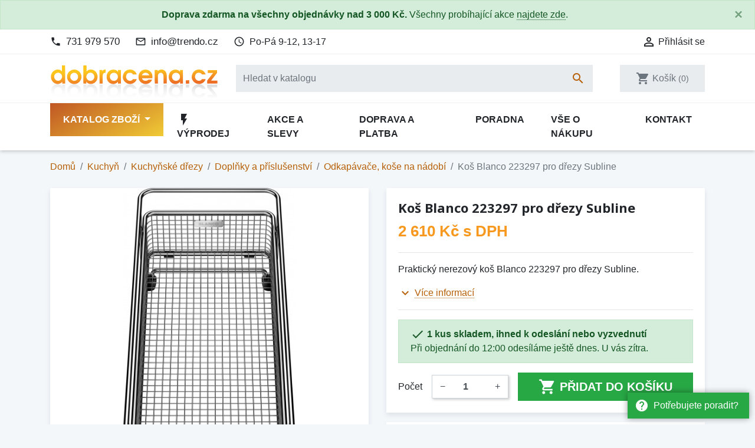

--- FILE ---
content_type: text/html; charset=utf-8
request_url: https://www.dobracena.cz/odkapavace-kose-na-nadobi/16801-kos-blanco-223297-pro-drezy-subline-4020684473699.html
body_size: 18366
content:
<!doctype html>
<html lang="cs">

  <head>
    
      
  <link rel="preconnect" href="//fonts.gstatic.com/" crossorigin>
<link rel="preconnect" href="//ajax.googleapis.com" crossorigin>
<script type="text/javascript">
    WebFontConfig = {
        google: { families: [ 'Noto+Sans:400,700' ] }
    };
    (function() {
        var wf = document.createElement('script');
        wf.src = 'https://ajax.googleapis.com/ajax/libs/webfont/1/webfont.js';
        wf.type = 'text/javascript';
        wf.async = 'true';
        var s = document.getElementsByTagName('script')[0];
        s.parentNode.insertBefore(wf, s);
    })(); </script>


  <meta charset="utf-8">


  <meta http-equiv="x-ua-compatible" content="ie=edge">


  <!-- Preconnect to marketing services -->
  <link rel="preconnect" href="//connect.facebook.net">
  <link rel="preconnect" href="//googleads.g.doubleclick.net">
  <link rel="preconnect" href="//v2.zopim.com">
  <link rel="preconnect" href="//www.facebook.com">
  <link rel="preconnect" href="//www.google-analytics.com">
  <link rel="preconnect" href="//www.google.com">
  <link rel="preconnect" href="//www.google.cz">
  <link rel="preconnect" href="//www.googleadservices.com">


  <link rel="canonical" href="https://www.dobracena.cz/odkapavace-kose-na-nadobi/16801-kos-blanco-223297-pro-drezy-subline-4020684473699.html">

  <!-- Meta information -->
  <title>Koš Blanco 223297 pro dřezy Subline 223297 | Dobracena.cz</title>
  <meta name="description" content="Praktický nerezový koš Blanco 223297 pro dřezy Subline.">
  
        
      <link rel="canonical" href="https://www.dobracena.cz/odkapavace-kose-na-nadobi/16801-kos-blanco-223297-pro-drezy-subline-4020684473699.html">
    
        
  
<meta property="og:title" content="Koš Blanco 223297 pro dřezy Subline 223297 | Dobracena.cz"/>
<meta property="og:description" content="Praktický nerezový koš Blanco 223297 pro dřezy Subline."/>
<meta property="og:type" content="website"/>
<meta property="og:url" content="https://www.dobracena.cz/odkapavace-kose-na-nadobi/16801-kos-blanco-223297-pro-drezy-subline-4020684473699.html"/>
<meta property="og:site_name" content="Dobracena.cz"/>

    <meta name="thumbnail" content="https://www.dobracena.cz/146137-large_default/kos-blanco-223297-pro-drezy-subline.jpg" />
    <link rel="previewimage" href="https://www.dobracena.cz/146137-large_default/kos-blanco-223297-pro-drezy-subline.jpg" />
    <meta property="og:image" content="https://www.dobracena.cz/146137-large_default/kos-blanco-223297-pro-drezy-subline.jpg"/>

    <!--
    <PageMap>
        <DataObject type="thumbnail">
        <Attribute name="src" value="https://www.dobracena.cz/146137-large_default/kos-blanco-223297-pro-drezy-subline.jpg"/>
        <Attribute name="width" value="800"/>
        <Attribute name="height" value="800"/>
        </DataObject>
    </PageMap>
    -->

<script type="application/ld+json">
{
    "@context" : "http://schema.org",
    "@type" : "Organization",
    "name" : "Dobracena.cz",
    "url" : "https://www.dobracena.cz/"
            ,"logo": {
           "@type": "ImageObject",
           "url":"https://www.dobracena.cz/img/dobracenacz-logo-1578848484.jpg"
        }
    }

</script>

<script type="application/ld+json">
{
    "@context":"http://schema.org",
    "@type":"WebPage",
    "isPartOf": {
        "@type":"WebSite",
        "url":  "https://www.dobracena.cz/",
        "name": "Dobracena.cz"
    },
    "name": "Koš Blanco 223297 pro dřezy Subline 223297 | Dobracena.cz",
    "url":  "https://www.dobracena.cz/odkapavace-kose-na-nadobi/16801-kos-blanco-223297-pro-drezy-subline-4020684473699.html"
}


</script>
    <script type="application/ld+json">
    {
    "@context": "http://schema.org/",
    "@type": "Product",
    "name": "Koš Blanco 223297 pro dřezy Subline",
    "description": "Praktický nerezový koš Blanco 223297 pro dřezy Subline.",
    "category": "Odkapávače, koše na nádobí",
	"sku": "16801",
    "gtin13": "4020684473699",    "image" :"https://www.dobracena.cz/146137-large_default/kos-blanco-223297-pro-drezy-subline.jpg",	"mpn": "223297",    "brand": {
        "@type": "Brand",
        "name": "Blanco"
    },              	
    "offers": {
        "@type": "Offer",
        "priceCurrency": "CZK",
        "name": "Koš Blanco 223297 pro dřezy Subline",
        "price": "2610",
        "url": "https://www.dobracena.cz/odkapavace-kose-na-nadobi/16801-kos-blanco-223297-pro-drezy-subline-4020684473699.html",
        "priceValidUntil": "2026-01-08",
                "image": ["https://www.dobracena.cz/146137-large_default/kos-blanco-223297-pro-drezy-subline.jpg","https://www.dobracena.cz/146138-large_default/kos-blanco-223297-pro-drezy-subline.jpg","https://www.dobracena.cz/146139-large_default/kos-blanco-223297-pro-drezy-subline.jpg","https://www.dobracena.cz/146140-large_default/kos-blanco-223297-pro-drezy-subline.jpg"],
                        "gtin13": "4020684473699",
                "mpn": "223297",        "sku": "16801",
                        "availability": "https://schema.org/InStock",
        "seller": {
            "@type": "Organization",
            "name": "Dobracena.cz"
        }
    }
		

}


    </script>
<script type="application/ld+json">
    {
    "@context": "https://schema.org",
    "@type": "BreadcrumbList",
    "itemListElement": [
        {
    "@type": "ListItem",
    "position": 1,
    "name": "Domů",
    "item": "https://www.dobracena.cz/"
    },        {
    "@type": "ListItem",
    "position": 2,
    "name": "Kuchyň",
    "item": "https://www.dobracena.cz/570-kuchyn"
    },        {
    "@type": "ListItem",
    "position": 3,
    "name": "Kuchyňské dřezy",
    "item": "https://www.dobracena.cz/172-kuchynske-drezy"
    },        {
    "@type": "ListItem",
    "position": 4,
    "name": "Doplňky a příslušenství",
    "item": "https://www.dobracena.cz/81-doplnky-a-prislusenstvi"
    },        {
    "@type": "ListItem",
    "position": 5,
    "name": "Odkapávače, koše na nádobí",
    "item": "https://www.dobracena.cz/84-odkapavace-kose-na-nadobi"
    },        {
    "@type": "ListItem",
    "position": 6,
    "name": "Koš Blanco 223297 pro dřezy Subline",
    "item": "https://www.dobracena.cz/odkapavace-kose-na-nadobi/16801-kos-blanco-223297-pro-drezy-subline-4020684473699.html"
    }    ]
    }
    </script>

  



  <meta name="viewport" content="width=device-width, initial-scale=1">



  <link rel="icon" type="image/vnd.microsoft.icon" href="https://www.dobracena.cz/img/favicon.ico?1578848492">
  <link rel="shortcut icon" type="image/x-icon" href="https://www.dobracena.cz/img/favicon.ico?1578848492">



    <link rel="stylesheet" href="https://www.dobracena.cz/themes/trendo/assets/cache/theme-cab55c206.css" type="text/css" media="all">



  

  <script type="text/javascript">
        var dm_hash = "3GU8JRP1F";
        var dm_mode = 0;
        var prestashop = {"cart":{"products":[],"totals":{"total":{"type":"total","label":"Celkem","amount":0,"value":"0\u00a0K\u010d"},"total_including_tax":{"type":"total","label":"Celkem (s DPH)","amount":0,"value":"0\u00a0K\u010d"},"total_excluding_tax":{"type":"total","label":"Celkem (bez DPH)","amount":0,"value":"0\u00a0K\u010d"}},"subtotals":{"products":{"type":"products","label":"Mezisou\u010det","amount":0,"value":"0\u00a0K\u010d"},"discounts":null,"shipping":{"type":"shipping","label":"Doprava","amount":0,"value":""},"tax":{"type":"tax","label":"v\u010d. DPH","amount":0,"value":"0\u00a0K\u010d"}},"products_count":0,"summary_string":"Produkty","vouchers":{"allowed":1,"added":[]},"discounts":[],"minimalPurchase":0,"minimalPurchaseRequired":""},"currency":{"id":1,"name":"\u010cesk\u00e1 koruna","iso_code":"CZK","iso_code_num":"203","sign":"K\u010d"},"customer":{"lastname":null,"firstname":null,"email":null,"birthday":null,"newsletter":null,"newsletter_date_add":null,"optin":null,"website":null,"company":null,"siret":null,"ape":null,"is_logged":false,"gender":{"type":null,"name":null},"addresses":[]},"country":{"id_zone":"1","id_currency":"1","call_prefix":"420","iso_code":"CZ","active":"1","contains_states":"0","need_identification_number":"0","need_zip_code":"1","zip_code_format":"","display_tax_label":"1","name":"\u010cesko","id":16},"language":{"name":"\u010ce\u0161tina (Czech)","iso_code":"cs","locale":"cs-CZ","language_code":"cs-CZ","active":"1","is_rtl":"0","date_format_lite":"d.m.Y","date_format_full":"d.m.Y H:i:s","id":1},"page":{"title":"","canonical":"https:\/\/www.dobracena.cz\/odkapavace-kose-na-nadobi\/16801-kos-blanco-223297-pro-drezy-subline-4020684473699.html","meta":{"title":"Ko\u0161 Blanco 223297 pro d\u0159ezy Subline 223297 | Dobracena.cz","description":"Praktick\u00fd nerezov\u00fd ko\u0161 Blanco 223297 pro d\u0159ezy Subline.","keywords":"","robots":"index"},"page_name":"product","body_classes":{"lang-cs":true,"lang-rtl":false,"country-CZ":true,"currency-CZK":true,"layout-full-width":true,"page-product":true,"tax-display-enabled":true,"page-customer-account":false,"product-id-16801":true,"product-Ko\u0161 Blanco 223297 pro d\u0159ezy Subline":true,"product-id-category-84":true,"product-id-manufacturer-20":true,"product-id-supplier-0":true,"product-available-for-order":true},"admin_notifications":[],"password-policy":{"feedbacks":{"0":"Velmi slab\u00e9","1":"Slab\u00e9","2":"Pr\u016fm\u011brn\u00fd","3":"Siln\u00e9","4":"Velmi siln\u00e9","Straight rows of keys are easy to guess":"Skupiny stejn\u00fdch znak\u016f je velmi snadn\u00e9 uhodnout","Short keyboard patterns are easy to guess":"Kr\u00e1tk\u00e9 kombinace znak\u016f lze snadno uhodnout","Use a longer keyboard pattern with more turns":"Pou\u017eijte del\u0161\u00ed kombinace znak\u016f z r\u016fzn\u00fdch \u0159ad kl\u00e1vesnice","Repeats like \"aaa\" are easy to guess":"Opakov\u00e1n\u00ed p\u00edsmen jako \u201eaaa\u201c lze snadno uhodnout","Repeats like \"abcabcabc\" are only slightly harder to guess than \"abc\"":"Opakov\u00e1n\u00ed jako \u201eabcabcabc\u201c nen\u00ed o moc t\u011b\u017e\u0161\u00ed uhodnout ne\u017e \u201eabc\u201c","Sequences like abc or 6543 are easy to guess":"Sekvence znak\u016f jako jsou \"abc\" nebo \"6543\" je snadn\u00e9 uhodnout","Recent years are easy to guess":"P\u0159ede\u0161l\u00e9 roky se daj\u00ed lehce uhodnout","Dates are often easy to guess":"Datumy se daj\u00ed lehce uhodnout","This is a top-10 common password":"Toto je jedno z 10 nejpou\u017e\u00edvan\u011bj\u0161\u00edch hesel","This is a top-100 common password":"Toto je jedno ze 100 nejpou\u017e\u00edvan\u011bj\u0161\u00edch hesel","This is a very common password":"Toto je jedno z nejpou\u017e\u00edvan\u011bj\u0161\u00edch hesel","This is similar to a commonly used password":"Toto heslo je velmi podobn\u00e9 \u010dasto pou\u017e\u00edvan\u00e9mu heslu","A word by itself is easy to guess":"Slovo samo o sob\u011b je snadn\u00e9 uhodnout","Names and surnames by themselves are easy to guess":"Jm\u00e9na a p\u0159\u00edjmen\u00ed jdou snadno uhodnout","Common names and surnames are easy to guess":"B\u011b\u017en\u00e1 jm\u00e9na a p\u0159\u00edjmen\u00ed se daj\u00ed lehce uhodnout","Use a few words, avoid common phrases":"Pou\u017eijte n\u011bkolik slov a vyhn\u011bte se b\u011b\u017en\u00fdm fr\u00e1z\u00edm","No need for symbols, digits, or uppercase letters":"Nen\u00ed t\u0159eba pou\u017e\u00edvat symboly, \u010d\u00edsla nebo velk\u00e1 p\u00edsmena","Avoid repeated words and characters":"Vyhn\u011bte se opakov\u00e1n\u00ed slov a znak\u016f","Avoid sequences":"Vyhn\u011bte se sekvenc\u00edm znak\u016f","Avoid recent years":"Vyhn\u011bte se posledn\u00edm rok\u016fm","Avoid years that are associated with you":"Vyhn\u011bte se rok\u016fm, kter\u00e9 jsou s v\u00e1mi spojen\u00e9","Avoid dates and years that are associated with you":"Vyhn\u011bte se dat\u016fm a rok\u016fm, kter\u00e9 jsou s v\u00e1mi spojen\u00e9","Capitalization doesn't help very much":"Velk\u00e1 p\u00edsmena nemaj\u00ed skoro v\u00fdznam","All-uppercase is almost as easy to guess as all-lowercase":"V\u0161echna velk\u00e1 p\u00edsmena jdou uhodnout stejn\u011b snadno jako v\u0161echna mal\u00e1","Reversed words aren't much harder to guess":"Slova psan\u00e1 pozp\u00e1tku nen\u00ed o moc t\u011b\u017e\u0161\u00ed uhodnout","Predictable substitutions like '@' instead of 'a' don't help very much":"P\u0159edv\u00eddateln\u00e1 nahrazen\u00ed znak\u016f jako \u201e@\u201c m\u00edsto \u201ea\u201c nejsou moc u\u017eite\u010dn\u00e1","Add another word or two. Uncommon words are better.":"P\u0159idejte dal\u0161\u00ed slovo nebo dv\u011b. Lep\u0161\u00ed jsou neobvykl\u00e1 slova."}}},"shop":{"name":"Dobracena.cz","logo":"https:\/\/www.dobracena.cz\/img\/dobracenacz-logo-1578848484.jpg","stores_icon":"https:\/\/www.dobracena.cz\/img\/logo_stores.png","favicon":"https:\/\/www.dobracena.cz\/img\/favicon.ico"},"core_js_public_path":"\/themes\/","urls":{"base_url":"https:\/\/www.dobracena.cz\/","current_url":"https:\/\/www.dobracena.cz\/odkapavace-kose-na-nadobi\/16801-kos-blanco-223297-pro-drezy-subline-4020684473699.html","shop_domain_url":"https:\/\/www.dobracena.cz","img_ps_url":"https:\/\/www.dobracena.cz\/img\/","img_cat_url":"https:\/\/www.dobracena.cz\/img\/c\/","img_lang_url":"https:\/\/www.dobracena.cz\/img\/l\/","img_prod_url":"https:\/\/www.dobracena.cz\/img\/p\/","img_manu_url":"https:\/\/www.dobracena.cz\/img\/m\/","img_sup_url":"https:\/\/www.dobracena.cz\/img\/su\/","img_ship_url":"https:\/\/www.dobracena.cz\/img\/s\/","img_store_url":"https:\/\/www.dobracena.cz\/img\/st\/","img_col_url":"https:\/\/www.dobracena.cz\/img\/co\/","img_url":"https:\/\/www.dobracena.cz\/themes\/trendo\/assets\/img\/","css_url":"https:\/\/www.dobracena.cz\/themes\/trendo\/assets\/css\/","js_url":"https:\/\/www.dobracena.cz\/themes\/trendo\/assets\/js\/","pic_url":"https:\/\/www.dobracena.cz\/upload\/","theme_assets":"https:\/\/www.dobracena.cz\/themes\/trendo\/assets\/","theme_dir":"https:\/\/www.dobracena.cz\/themes\/trendo\/","pages":{"address":"https:\/\/www.dobracena.cz\/adresa","addresses":"https:\/\/www.dobracena.cz\/moje-adresy","authentication":"https:\/\/www.dobracena.cz\/prihlaseni","manufacturer":"https:\/\/www.dobracena.cz\/znacky","cart":"https:\/\/www.dobracena.cz\/kosik","category":"https:\/\/www.dobracena.cz\/index.php?controller=category","cms":"https:\/\/www.dobracena.cz\/index.php?controller=cms","contact":"https:\/\/www.dobracena.cz\/kontakt","discount":"https:\/\/www.dobracena.cz\/moje-slevove-vouchery","guest_tracking":"https:\/\/www.dobracena.cz\/sledovani-objednavky-hoste","history":"https:\/\/www.dobracena.cz\/historie-objednavek","identity":"https:\/\/www.dobracena.cz\/osobni-udaje","index":"https:\/\/www.dobracena.cz\/","my_account":"https:\/\/www.dobracena.cz\/muj-ucet","order_confirmation":"https:\/\/www.dobracena.cz\/potvrzeni-objednavky","order_detail":"https:\/\/www.dobracena.cz\/index.php?controller=order-detail","order_follow":"https:\/\/www.dobracena.cz\/sledovani-objednavky","order":"https:\/\/www.dobracena.cz\/pokladna","order_return":"https:\/\/www.dobracena.cz\/index.php?controller=order-return","order_slip":"https:\/\/www.dobracena.cz\/dobropis","pagenotfound":"https:\/\/www.dobracena.cz\/stranka-nenalezena","password":"https:\/\/www.dobracena.cz\/obnova-hesla","pdf_invoice":"https:\/\/www.dobracena.cz\/index.php?controller=pdf-invoice","pdf_order_return":"https:\/\/www.dobracena.cz\/index.php?controller=pdf-order-return","pdf_order_slip":"https:\/\/www.dobracena.cz\/index.php?controller=pdf-order-slip","prices_drop":"https:\/\/www.dobracena.cz\/slevy","product":"https:\/\/www.dobracena.cz\/index.php?controller=product","registration":"https:\/\/www.dobracena.cz\/registrace","search":"https:\/\/www.dobracena.cz\/vyhledavani","sitemap":"https:\/\/www.dobracena.cz\/mapa-stranek","stores":"https:\/\/www.dobracena.cz\/prodejny","supplier":"https:\/\/www.dobracena.cz\/dodavatele","new_products":"https:\/\/www.dobracena.cz\/novinky","brands":"https:\/\/www.dobracena.cz\/znacky","register":"https:\/\/www.dobracena.cz\/registrace","order_login":"https:\/\/www.dobracena.cz\/pokladna?login=1"},"alternative_langs":[],"actions":{"logout":"https:\/\/www.dobracena.cz\/?mylogout="},"no_picture_image":{"bySize":{"small_default":{"url":"https:\/\/www.dobracena.cz\/img\/p\/cs-default-small_default.jpg","width":98,"height":98},"cart_default":{"url":"https:\/\/www.dobracena.cz\/img\/p\/cs-default-cart_default.jpg","width":125,"height":125},"pdt_180":{"url":"https:\/\/www.dobracena.cz\/img\/p\/cs-default-pdt_180.jpg","width":180,"height":180},"pdt_300":{"url":"https:\/\/www.dobracena.cz\/img\/p\/cs-default-pdt_300.jpg","width":300,"height":300},"home_default":{"url":"https:\/\/www.dobracena.cz\/img\/p\/cs-default-home_default.jpg","width":320,"height":320},"pdt_360":{"url":"https:\/\/www.dobracena.cz\/img\/p\/cs-default-pdt_360.jpg","width":360,"height":360},"medium_default":{"url":"https:\/\/www.dobracena.cz\/img\/p\/cs-default-medium_default.jpg","width":452,"height":452},"pdt_540":{"url":"https:\/\/www.dobracena.cz\/img\/p\/cs-default-pdt_540.jpg","width":540,"height":540},"pdt_590":{"url":"https:\/\/www.dobracena.cz\/img\/p\/cs-default-pdt_590.jpg","width":590,"height":590},"large_default":{"url":"https:\/\/www.dobracena.cz\/img\/p\/cs-default-large_default.jpg","width":800,"height":800}},"small":{"url":"https:\/\/www.dobracena.cz\/img\/p\/cs-default-small_default.jpg","width":98,"height":98},"medium":{"url":"https:\/\/www.dobracena.cz\/img\/p\/cs-default-pdt_360.jpg","width":360,"height":360},"large":{"url":"https:\/\/www.dobracena.cz\/img\/p\/cs-default-large_default.jpg","width":800,"height":800},"original":{"url":"https:\/\/www.dobracena.cz\/img\/p\/cs-default-large_default.jpg","width":800,"height":800},"legend":""}},"configuration":{"display_taxes_label":true,"display_prices_tax_incl":true,"is_catalog":false,"show_prices":true,"opt_in":{"partner":false},"quantity_discount":{"type":"discount","label":"Jednotkov\u00e1 sleva"},"voucher_enabled":1,"return_enabled":0},"field_required":[],"breadcrumb":{"links":[{"title":"Dom\u016f","url":"https:\/\/www.dobracena.cz\/"},{"title":"Kuchy\u0148","url":"https:\/\/www.dobracena.cz\/570-kuchyn"},{"title":"Kuchy\u0148sk\u00e9 d\u0159ezy","url":"https:\/\/www.dobracena.cz\/172-kuchynske-drezy"},{"title":"Dopl\u0148ky a p\u0159\u00edslu\u0161enstv\u00ed","url":"https:\/\/www.dobracena.cz\/81-doplnky-a-prislusenstvi"},{"title":"Odkap\u00e1va\u010de, ko\u0161e na n\u00e1dob\u00ed","url":"https:\/\/www.dobracena.cz\/84-odkapavace-kose-na-nadobi"},{"title":"Ko\u0161 Blanco 223297 pro d\u0159ezy Subline","url":"https:\/\/www.dobracena.cz\/odkapavace-kose-na-nadobi\/16801-kos-blanco-223297-pro-drezy-subline-4020684473699.html"}],"count":6},"link":{"protocol_link":"https:\/\/","protocol_content":"https:\/\/"},"time":1766547695,"static_token":"8d52580b9041224ee58218e4d37c76f8","token":"78e51e9f1c3b7508d255028f630a669c","debug":false,"modules":{"fsmetagenerator":null}};
        var shaim_facebook_pixel_ps_version = "1.7";
      </script>



  <script async src="https://www.googletagmanager.com/gtag/js?id=G-TRERGVXN2K"></script>
<script>
  window.dataLayer = window.dataLayer || [];
  function gtag(){dataLayer.push(arguments);}

  gtag('consent', 'default', {
    'ad_storage': 'granted',
    'analytics_storage': 'granted',
    'ad_user_data': 'granted',
    'ad_personalization': 'granted'
  });

  gtag('js', new Date());
  gtag(
    'config',
    'G-TRERGVXN2K',
    {
      'debug_mode':false
                      }
  );
</script>


                <!-- Měřicí kód Pixel Facebook.com (www.psmoduly.cz / www.openservis.cz) - begin -->
                
        <script>
        if (typeof shaim_facebook_pixel_ajax_postfields === 'undefined') {
        var shaim_facebook_pixel_ajax_postfields = {};
        }
        var shaim_facebook_pixel_ajax_url = 'https://graph.facebook.com/v22.0/883843255139563/events?access_token=[base64]';
        </script>
        <!-- ConversionAjaxCall - OnlyPixel - begin -->
        <script>
         shaim_facebook_pixel_ajax_postfields['OnlyPixel'] = '[{"event_time":1766547695,"event_source_url":"https:\/\/www.dobracena.cz\/odkapavace-kose-na-nadobi\/16801-kos-blanco-223297-pro-drezy-subline-4020684473699.html","action_source":"website","user_data":{"external_id":"3d9fa4ef9a0ffe735d1a9a5bea936e0491e6d2bedaaddc0f460b0a1ba61b1a6e","client_ip_address":"3.141.13.38","client_user_agent":"Mozilla\/5.0 (Macintosh; Intel Mac OS X 10_15_7) AppleWebKit\/537.36 (KHTML, like Gecko) Chrome\/131.0.0.0 Safari\/537.36; ClaudeBot\/1.0; +claudebot@anthropic.com)"},"event_name":"PageView","event_id":"pageview_694b60ef1c6d5","custom_data":[]}]';
        </script>
        <!-- ConversionAjaxCall - OnlyPixel - end -->
        
<link rel='preconnect' href='https://www.facebook.com' />
<link rel='dns-prefetch' href='https://www.facebook.com' />
<link rel='preconnect' href='https://www.facebook.net' />
<link rel='dns-prefetch' href='https://www.facebook.net' />
<!-- Facebook Pixel Code -->
<script>
!function(f,b,e,v,n,t,s){if(f.fbq)return;n=f.fbq=function(){n.callMethod?n.callMethod.apply(n,arguments):n.queue.push(arguments)};if(!f._fbq)f._fbq=n;n.push=n;n.loaded=!0;n.version='2.0';n.queue=[];t=b.createElement(e);t.async=!0;t.src=v;s=b.getElementsByTagName(e)[0];s.parentNode.insertBefore(t,s)}(window,document,'script','//connect.facebook.net/cs_CZ/fbevents.js');
fbq('init', '883843255139563', {
                'external_id': '3d9fa4ef9a0ffe735d1a9a5bea936e0491e6d2bedaaddc0f460b0a1ba61b1a6e',
            });
fbq('track', 'PageView', {}, {eventID: 'pageview_694b60ef1c6d5'});
</script>
<noscript>
<img height='1' width='1' style='display:none' src='https://www.facebook.com/tr?id=883843255139563&ev=PageView&noscript=1'/>
</noscript>
<!-- End Facebook Pixel Code -->
                <!-- Měřicí kód Pixel Facebook.com (www.psmoduly.cz / www.openservis.cz) - end -->

<link rel='preconnect' href='https://www.google.com' />
<link rel='dns-prefetch' href='https://www.google.com' />
<link rel='preconnect' href='https://www.google.cz' />
<link rel='dns-prefetch' href='https://www.google.cz' />
<link rel='preconnect' href='https://www.googletagmanager.com' />
<link rel='dns-prefetch' href='https://www.googletagmanager.com' />


        <!-- Global site tag (gtag.js) - Google AdWords: AW-845282053 -->
        <script async src="https://www.googletagmanager.com/gtag/js?id=AW-845282053"></script>
        <script data-keepinline="true">
        window.dataLayer = window.dataLayer || [];
        function gtag(){dataLayer.push(arguments);}
  
        gtag('consent', 'default', {
  'ad_storage': 'granted',
  'ad_user_data': 'granted',
  'ad_personalization': 'granted',
  'analytics_storage': 'granted',
  'personalization_storage': 'granted',
        });
  
        gtag('js', new Date());
        gtag('config', 'AW-845282053', {'allow_enhanced_conversions':true});
        </script>
        <!-- Event snippet for each page -->
                <script data-keepinline="true">
                gtag('event', 'page_view', {
                'google_business_vertical': 'retail',
                'send_to': 'AW-845282053',
                'ecomm_prodid': 16801,
                'ecomm_pagetype': 'product'
                , 'ecomm_totalvalue': 2157
                    ,'ecomm_currency': 'CZK'
                , 'ecomm_category': 'Odkapávače, koše na nádobí'
                , 'isSaleItem': false
                , 'isNewItem': false
                });
                </script>
                



    
  </head>

  <body id="product" class="lang-cs country-cz currency-czk layout-full-width page-product tax-display-enabled product-id-16801 product-kos-blanco-223297-pro-drezy-subline product-id-category-84 product-id-manufacturer-20 product-id-supplier-0 product-available-for-order">

          <a href="/kontakt" class="help-prompt-desktop">
        <i class="material-icons mr-2">help</i>Potřebujete poradit?
      </a>
     
      <div class="help-prompt-mobile">
                  <a href="/kontakt" class="btn full-version"><i class="material-icons mr-2">help</i><span>Potřebujete poradit?</a>
          <a href="/kontakt" class="btn short-version"><i class="material-icons mr-2">help</i><span>Kontakt</a>
                          <a href="/kosik?action=show" class="btn full-version"><i class="material-icons mr-2">shopping_cart</i>Jít k pokladně</a>
          <a href="/kosik?action=show" class="btn short-version"><i class="material-icons mr-2">shopping_cart</i>K pokladně</a>
              </div>

    
      <div class="modal fade tox-mainmenu tox-mainmenu--mobile" id="toxMainmenuMobile" tabindex="-1" role="dialog"
  data-modal-hide-mobile>
  <div class="modal-dialog modal-dialog__offcanvas" role="document">
    <div class="modal-content">
      <div class="modal-header">
        <button type="button" class="close" data-dismiss="modal" aria-label="Zavřít">
          <span aria-hidden="true">&times;</span>
        </button>
      </div>
      <div class="modal-body">
        <nav class="navbar">
          <ul class="navbar-nav">
                                          <li class="nav-item with-submenu menu-item-full-width menu-item-with-categories menu-item-highlighted">
                  <div class="nav-row">
                    <a class="nav-link" href="/2-katalog" >Katalog zboží</a>
                    <div class="submenu-toggler collapsed" data-toggle="collapse"
                      data-target="#toxMainmenuCollapse1" aria-expanded="false">
                      <i class="material-icons add">add</i>
                      <i class="material-icons remove">remove</i>
                    </div>
                  </div>
                  <div class="collapse submenu" id="toxMainmenuCollapse1">
                    <div class="menu-categories"><div class="row half-gutters">
	<div class="col-xl-6 col-12 menu-category">
		<a href="/570-kuchyn" class="image">
			<img class="img-fluid" src="/c/570-category_default_2x/kuchyn.jpg" alt="Kuchyň">
		</a>
		<div class="category-content-wrapper">
			<a href="/570-kuchyn" class="name">Kuchyň</a>
			<div class="subcategories"><a href="/117-akcni-sety-drezu-a-baterii">Akční sety dřezů a baterií</a><a href="/172-kuchynske-drezy">Kuchyňské dřezy</a><a href="/85-baterie-drezove">Baterie dřezové</a><a href="/493-vestavne-spotrebice">Kuchyňské spotřebiče</a><a href="/22-odpadkove-kose">Odpadkové koše</a><a href="/171-drtice-odpadu">Drtiče odpadu</a><a href="/17-odsavace-par">Odsavače par</a><a href="/330-vybaveni-kuchyne">Vybavení kuchyně</a>
			</div>
		</div>
	</div>
	<div class="col-xl-6 col-12 menu-category">
		<a href="/571-koupelna" class="image">
			<img class="img-fluid" src="/c/571-category_default_2x/koupelna.jpg" alt="Koupelna">
		</a>
		<div class="category-content-wrapper">
			<a href="/571-koupelna" class="name">Koupelna</a>
			<div class="subcategories"><a href="/343-baterie-koupelnove">Baterie koupelnové</a><a href="/366-baterie-termostaticke">Baterie termostatické</a><a href="/351-koupelnove-doplnky">Koupelnové doplňky</a>
			</div>
		</div>
	</div>
	<div class="col-xl-6 col-12 menu-category">
		<a href="/555-zahrada" class="image">
			<img class="img-fluid" src="/c/555-category_default_2x/zahrada.jpg" alt="Zahrada">
		</a>
		<div class="category-content-wrapper">
			<a href="/555-zahrada" class="name">Zahrada</a>
			<div class="subcategories"><a href="/556-grily">Grily</a><a href="/568-obaly-na-nabytek">Obaly na nábytek</a>
			</div>
		</div>
	</div>
	<div class="col-xl-6 col-12 menu-category">
		<a href="/563-outdoor" class="image">
			<img class="img-fluid" src="/c/563-category_default_2x/outdoor.jpg" alt="Outdoor">
		</a>
		<div class="category-content-wrapper">
			<a href="/563-outdoor" class="name">Outdoor</a>
			<div class="subcategories"><a href="/564-elektricke-chladici-boxy">Elektrické chladící boxy</a><a href="/569-termosky">Termosky</a><a href="/567-lampy">Lampy</a><a href="/565-chemicke-wc">Chemické WC</a><a href="/566-chladici-tasky-a-boxy">Chladící tašky a boxy</a>
			</div>
		</div>
	</div>
	<div class="col-xl-6 col-12 menu-category">
		<a href="/545-cistici-prostredky" class="image">
			<img class="img-fluid" src="/c/545-category_default_2x/cistici-prostredky.jpg" alt="Čistící prostředky">
		</a>
		<div class="category-content-wrapper">
			<a href="/545-cistici-prostredky" class="name">Čistící prostředky</a>
			<div class="subcategories"><a href="/546-kuchyne">Kuchyně</a><a href="/549-specialni">Speciální</a>
			</div>
		</div>
	</div></div></div>
                  </div>
                </li>
                                                        <li class="nav-item ">
                  <a class="nav-link" href="/vyprodej" ><i class="material-icons">flash_on</i> Výprodej</a>
                </li>
                                                        <li class="nav-item ">
                  <a class="nav-link" href="/content/11-proc-nakoupit-u-nas" >Akce a slevy</a>
                </li>
                                                        <li class="nav-item ">
                  <a class="nav-link" href="/content/1-dodani-platba" >Doprava a platba</a>
                </li>
                                                        <li class="nav-item ">
                  <a class="nav-link" href="/poradna" >Poradna</a>
                </li>
                                                        <li class="nav-item ">
                  <a class="nav-link" href="/content/104-vse-o-nakupu" >Vše o nákupu</a>
                </li>
                                                        <li class="nav-item ">
                  <a class="nav-link" href="/kontakt" >Kontakt</a>
                </li>
                                    </ul>
        </nav>
        <div class="mobile-menu-contact">
                                  <p><i class="material-icons mr-2">phone</i><a href="tel:+420731979570">731 979 570</a></p>
                                  <p><i class="material-icons mr-2">mail_outline</i><a href="mailto:info@trendo.cz">info@trendo.cz</a></p>
                                  <p><i class="material-icons mr-2">access_time</i>Po-Pá 9-12, 13-17</p>
                              </div>  
        <div id="_mobile_currency_selector"></div>
        <div id="_desktop_language_selector"></div>
      </div>
    </div>
  </div>
</div>

    

    <main>
      
              

      <header id="header" class="l-header">
        
          
  <div class="header-banner">
    <div class="alert alert-success  text-center alert-dismissible mb-0 fade show" role="alert" data-closablebannerid="banner45132">
  <strong>Doprava zdarma na všechny objednávky nad 3&nbsp;000&nbsp;Kč.</strong> <br class="d-inline-block d-md-none">Všechny probíhající akce <a class="a-dotted" style="color:#155724;" href="/content/11-proc-nakoupit-u-nas">najdete zde</a>.
  <button type="button" class="close" data-dismiss="alert" aria-label="Close">
    <span aria-hidden="true">&times;</span>
  </button>
</div>
  </div>



  <nav class="header-nav border-bottom">
    <div class="container header__container">
            <div class="row d-none d-md-flex align-items-center justify-content-between">
        <div class="col-auto d-flex align-items-center">
            <span class="header-contact-desktop-1"><i class="material-icons mr-2">phone</i><a href="tel:+420731979570">731 979 570</a></span>
<span class="header-contact-desktop-2"><i class="material-icons mr-2">mail_outline</i><a href="mailto:info@trendo.cz">info@trendo.cz</a></span>
<span class="header-contact-desktop-3 d-none d-lg-flex"><i class="material-icons mr-2">access_time</i><span>Po-Pá 9-12, 13-17</span></span>
           
        </div>
        <div class="col-auto d-flex align-items-center displayNav2 right-nav">
            <div id="_desktop_user_info">
  <div class="user-info">
      <a href="https://www.dobracena.cz/muj-ucet" class="" title="Přihlášení k vašemu zákaznickému účtu" rel="nofollow">
      <i class="material-icons">&#xE7FF;</i>&nbsp;<span class="d-none d-md-inline">Přihlásit se</span>
    </a>
    </div>
</div>

        </div>
      </div>

            <div class="d-md-none header--mobile no-gutters">
        <div class="col-8">
          <img class="logo img-fluid" src="/img/logos/dobracenacz_noshadow.svg" alt="Dobracena.cz">
        </div>
        <div class="col-4 mobile-user right-nav">
          <div id="_mobile_user_info"></div>
          <div id="_mobile_cart" class="mobile-cart flex-shrink-0"></div>
        </div>
      </div>
    </div>
  </nav>



    <div class="header-top border-bottom d-none d-md-block">
    <div class="container">
      <div class="row align-items-center">
        <div class="col-auto" id="_desktop_logo">
          <a href="https://www.dobracena.cz/" class="d-block">
            <img class="logo img-fluid" src="/img/logos/dobracenacz.svg" alt="Dobracena.cz">
          </a>
        </div>
        <div class="col">
          <!-- Block search module TOP -->
<div class="search-widget align-self-center py-3" data-search-widget data-search-controller-url="//www.dobracena.cz/vyhledavani">
	<form method="get" action="//www.dobracena.cz/vyhledavani">
		<input type="hidden" name="controller" value="search">
		<div class="input-group">
			<input class="form-control" type="text" name="s" value="" placeholder="Hledat v katalogu" aria-label="Vyhledávání">
			<button type="submit" class="btn btn-link">
				<i class="material-icons search">&#xE8B6;</i>
				<span class="d-none">Vyhledávání</span>
			</button>
		</div>
	</form>
</div>
<!-- /Block search module TOP -->

        </div>
        <div class="col-auto">
          <div id="_desktop_cart" class="ml-3">
  <div class="blockcart cart-preview inactive" data-refresh-url="//www.dobracena.cz/module/ps_shoppingcart/ajax">
    <div class="shopping-cart">
              <span><i class="material-icons blockcart__icon">shopping_cart</i></span>
        <span class="visible--desktop blockcart__label">Košík</span>
        <span class="cart-products-count small blockcart__count">(0)</span>
          </div>
  </div>
</div>

        </div>
      </div>
    </div>
  </div>
  <div class="tox-mainmenu tox-mainmenu--desktop">
  <div class="container">

    <nav class="navbar navbar--desktop d-none d-xl-flex">
      <ul class="navbar-nav">
                              <li class="nav-item dropdown menu-item-full-width menu-item-with-categories menu-item-highlighted">
              <a class="nav-link dropdown-toggle" href="/2-katalog"                 id="toxMainmenuDropdown1" aria-haspopup="true" aria-expanded="false">
                Katalog zboží
              </a>
              <div class="dropdown-menu" aria-labelledby="toxMainmenuDropdown1">
                <div class="menu-categories"><div class="row half-gutters">
	<div class="col-xl-6 col-12 menu-category">
		<a href="/570-kuchyn" class="image">
			<img class="img-fluid" src="/c/570-category_default_2x/kuchyn.jpg" alt="Kuchyň">
		</a>
		<div class="category-content-wrapper">
			<a href="/570-kuchyn" class="name">Kuchyň</a>
			<div class="subcategories"><a href="/117-akcni-sety-drezu-a-baterii">Akční sety dřezů a baterií</a><a href="/172-kuchynske-drezy">Kuchyňské dřezy</a><a href="/85-baterie-drezove">Baterie dřezové</a><a href="/493-vestavne-spotrebice">Kuchyňské spotřebiče</a><a href="/22-odpadkove-kose">Odpadkové koše</a><a href="/171-drtice-odpadu">Drtiče odpadu</a><a href="/17-odsavace-par">Odsavače par</a><a href="/330-vybaveni-kuchyne">Vybavení kuchyně</a>
			</div>
		</div>
	</div>
	<div class="col-xl-6 col-12 menu-category">
		<a href="/571-koupelna" class="image">
			<img class="img-fluid" src="/c/571-category_default_2x/koupelna.jpg" alt="Koupelna">
		</a>
		<div class="category-content-wrapper">
			<a href="/571-koupelna" class="name">Koupelna</a>
			<div class="subcategories"><a href="/343-baterie-koupelnove">Baterie koupelnové</a><a href="/366-baterie-termostaticke">Baterie termostatické</a><a href="/351-koupelnove-doplnky">Koupelnové doplňky</a>
			</div>
		</div>
	</div>
	<div class="col-xl-6 col-12 menu-category">
		<a href="/555-zahrada" class="image">
			<img class="img-fluid" src="/c/555-category_default_2x/zahrada.jpg" alt="Zahrada">
		</a>
		<div class="category-content-wrapper">
			<a href="/555-zahrada" class="name">Zahrada</a>
			<div class="subcategories"><a href="/556-grily">Grily</a><a href="/568-obaly-na-nabytek">Obaly na nábytek</a>
			</div>
		</div>
	</div>
	<div class="col-xl-6 col-12 menu-category">
		<a href="/563-outdoor" class="image">
			<img class="img-fluid" src="/c/563-category_default_2x/outdoor.jpg" alt="Outdoor">
		</a>
		<div class="category-content-wrapper">
			<a href="/563-outdoor" class="name">Outdoor</a>
			<div class="subcategories"><a href="/564-elektricke-chladici-boxy">Elektrické chladící boxy</a><a href="/569-termosky">Termosky</a><a href="/567-lampy">Lampy</a><a href="/565-chemicke-wc">Chemické WC</a><a href="/566-chladici-tasky-a-boxy">Chladící tašky a boxy</a>
			</div>
		</div>
	</div>
	<div class="col-xl-6 col-12 menu-category">
		<a href="/545-cistici-prostredky" class="image">
			<img class="img-fluid" src="/c/545-category_default_2x/cistici-prostredky.jpg" alt="Čistící prostředky">
		</a>
		<div class="category-content-wrapper">
			<a href="/545-cistici-prostredky" class="name">Čistící prostředky</a>
			<div class="subcategories"><a href="/546-kuchyne">Kuchyně</a><a href="/549-specialni">Speciální</a>
			</div>
		</div>
	</div></div></div>
              </div>
            </li>
                                        <li class="nav-item ">
              <a class="nav-link" href="/vyprodej" ><i class="material-icons">flash_on</i> Výprodej</a>
            </li>
                                        <li class="nav-item ">
              <a class="nav-link" href="/content/11-proc-nakoupit-u-nas" >Akce a slevy</a>
            </li>
                                        <li class="nav-item ">
              <a class="nav-link" href="/content/1-dodani-platba" >Doprava a platba</a>
            </li>
                                        <li class="nav-item ">
              <a class="nav-link" href="/poradna" >Poradna</a>
            </li>
                                        <li class="nav-item ">
              <a class="nav-link" href="/content/104-vse-o-nakupu" >Vše o nákupu</a>
            </li>
                                        <li class="nav-item ">
              <a class="nav-link" href="/kontakt" >Kontakt</a>
            </li>
                        </ul>
    </nav>

    <div class="mobile-menu-actions-wrapper d-flex d-xl-none">
      <button class="btn menu-button d-flex d-xl-none" data-toggle="modal" data-target="#toxMainmenuMobile">
        <i class="material-icons d-inline">&#xE5D2;</i>
        <span>MENU</span>
      </button>
      <button class="btn search-button d-flex d-md-none" data-toggle="modal" data-target="#mobile_search_menu_wrapper">
        <i class="material-icons d-inline">search</i>
      </button>
    </div>

  </div>
</div>


        
      </header>

      
        
<aside id="notifications" class="notifications-container">
    
    
    
    </aside>
      
        
        <section id="wrapper" class="l-wrapper">
        
          
            <nav data-depth="6">
  <ol class="breadcrumb">
            
                            <li class="breadcrumb-item">
                <a itemprop="item" href="https://www.dobracena.cz/">
                        <span itemprop="name">Domů</span>
                    </a>
                    </li>
        
            
                            <li class="breadcrumb-item">
                <a itemprop="item" href="https://www.dobracena.cz/570-kuchyn">
                        <span itemprop="name">Kuchyň</span>
                    </a>
                    </li>
        
            
                            <li class="breadcrumb-item">
                <a itemprop="item" href="https://www.dobracena.cz/172-kuchynske-drezy">
                        <span itemprop="name">Kuchyňské dřezy</span>
                    </a>
                    </li>
        
            
                            <li class="breadcrumb-item">
                <a itemprop="item" href="https://www.dobracena.cz/81-doplnky-a-prislusenstvi">
                        <span itemprop="name">Doplňky a příslušenství</span>
                    </a>
                    </li>
        
            
                            <li class="breadcrumb-item">
                <a itemprop="item" href="https://www.dobracena.cz/84-odkapavace-kose-na-nadobi">
                        <span itemprop="name">Odkapávače, koše na nádobí</span>
                    </a>
                    </li>
        
            
                            <li class="breadcrumb-item active">
                                <span itemprop="name">Koš Blanco 223297 pro dřezy Subline</span>
                    </li>
        
      </ol>
</nav>
          
            <div class="row">
          

          
  <div id="content-wrapper" class="col-12">
    
    
  <section id="main">
    <meta itemprop="url" content="https://www.dobracena.cz/odkapavace-kose-na-nadobi/16801-kos-blanco-223297-pro-drezy-subline-4020684473699.html">

    
         <ul class="product-flags product-flags-top">
      </ul>
      

    <div class="row mb-2">
      <div class="col-md-6">         
          <section class="page-content--product" id="content">
            
              
                <div class="images-container">
  
    <div class="position-relative mb-2">
      <div class="products-imagescover"
        data-slick='{"rows": 0,"slidesToShow": 1,"arrows":false,"autoplay":false}'
        data-count="4">

        
                  <div class="product-img" data-mainimage-id="146137">
            <div class="rc">
              <img class="img-fluid lazyload" srcset="https://www.dobracena.cz/146137-medium_default/kos-blanco-223297-pro-drezy-subline.jpg 452w,
                https://www.dobracena.cz/146137-pdt_180/kos-blanco-223297-pro-drezy-subline.jpg 180w,
                https://www.dobracena.cz/146137-pdt_300/kos-blanco-223297-pro-drezy-subline.jpg 300w,
                https://www.dobracena.cz/146137-pdt_360/kos-blanco-223297-pro-drezy-subline.jpg 360w,
                https://www.dobracena.cz/146137-pdt_540/kos-blanco-223297-pro-drezy-subline.jpg 540w,
                https://www.dobracena.cz/146137-pdt_590/kos-blanco-223297-pro-drezy-subline.jpg 590w" sizes="(min-width: 1300px) 590px, (min-width: 768px) 50vw, 100vw"
                src="https://www.dobracena.cz/146137-medium_default/kos-blanco-223297-pro-drezy-subline.jpg"
                                  alt="Koš Blanco 223297 pro dřezy Subline" title="Koš Blanco 223297 pro dřezy Subline" 
                >
            </div>
          </div>
                  <div class="product-img" data-mainimage-id="146138">
            <div class="rc">
              <img class="img-fluid lazyload" data-srcset="https://www.dobracena.cz/146138-medium_default/kos-blanco-223297-pro-drezy-subline.jpg 452w,
                https://www.dobracena.cz/146138-pdt_180/kos-blanco-223297-pro-drezy-subline.jpg 180w,
                https://www.dobracena.cz/146138-pdt_300/kos-blanco-223297-pro-drezy-subline.jpg 300w,
                https://www.dobracena.cz/146138-pdt_360/kos-blanco-223297-pro-drezy-subline.jpg 360w,
                https://www.dobracena.cz/146138-pdt_540/kos-blanco-223297-pro-drezy-subline.jpg 540w,
                https://www.dobracena.cz/146138-pdt_590/kos-blanco-223297-pro-drezy-subline.jpg 590w" sizes="(min-width: 1300px) 590px, (min-width: 768px) 50vw, 100vw"
                data-src="https://www.dobracena.cz/146138-medium_default/kos-blanco-223297-pro-drezy-subline.jpg"
                                  alt="Koš Blanco 223297 pro dřezy Subline" title="Koš Blanco 223297 pro dřezy Subline" 
                >
            </div>
          </div>
                  <div class="product-img" data-mainimage-id="146139">
            <div class="rc">
              <img class="img-fluid lazyload" data-srcset="https://www.dobracena.cz/146139-medium_default/kos-blanco-223297-pro-drezy-subline.jpg 452w,
                https://www.dobracena.cz/146139-pdt_180/kos-blanco-223297-pro-drezy-subline.jpg 180w,
                https://www.dobracena.cz/146139-pdt_300/kos-blanco-223297-pro-drezy-subline.jpg 300w,
                https://www.dobracena.cz/146139-pdt_360/kos-blanco-223297-pro-drezy-subline.jpg 360w,
                https://www.dobracena.cz/146139-pdt_540/kos-blanco-223297-pro-drezy-subline.jpg 540w,
                https://www.dobracena.cz/146139-pdt_590/kos-blanco-223297-pro-drezy-subline.jpg 590w" sizes="(min-width: 1300px) 590px, (min-width: 768px) 50vw, 100vw"
                data-src="https://www.dobracena.cz/146139-medium_default/kos-blanco-223297-pro-drezy-subline.jpg"
                                  alt="Koš Blanco 223297 pro dřezy Subline" title="Koš Blanco 223297 pro dřezy Subline" 
                >
            </div>
          </div>
                  <div class="product-img" data-mainimage-id="146140">
            <div class="rc">
              <img class="img-fluid lazyload" data-srcset="https://www.dobracena.cz/146140-medium_default/kos-blanco-223297-pro-drezy-subline.jpg 452w,
                https://www.dobracena.cz/146140-pdt_180/kos-blanco-223297-pro-drezy-subline.jpg 180w,
                https://www.dobracena.cz/146140-pdt_300/kos-blanco-223297-pro-drezy-subline.jpg 300w,
                https://www.dobracena.cz/146140-pdt_360/kos-blanco-223297-pro-drezy-subline.jpg 360w,
                https://www.dobracena.cz/146140-pdt_540/kos-blanco-223297-pro-drezy-subline.jpg 540w,
                https://www.dobracena.cz/146140-pdt_590/kos-blanco-223297-pro-drezy-subline.jpg 590w" sizes="(min-width: 1300px) 590px, (min-width: 768px) 50vw, 100vw"
                data-src="https://www.dobracena.cz/146140-medium_default/kos-blanco-223297-pro-drezy-subline.jpg"
                                  alt="Koš Blanco 223297 pro dřezy Subline" title="Koš Blanco 223297 pro dřezy Subline" 
                >
            </div>
          </div>
              </div>

              <button type="button" class="btn btn-link btn-zoom product-layer-zoom">
          <i class="material-icons zoom-in">&#xE8FF;</i>
        </button>
      
    </div>
  

  
          <div class="product-thumbs js-qv-product-images" data-count="4">
                          <div class="product-thumb active" data-thumbimage-id="146137"
            data-gotoslide-id="1">
            <div class="rc">
              <img class="thumb js-thumb lazyload img-fluid" data-src="https://www.dobracena.cz/146137-small_default/kos-blanco-223297-pro-drezy-subline.jpg"
                data-srcset="https://www.dobracena.cz/146137-small_default/kos-blanco-223297-pro-drezy-subline.jpg 98w, https://www.dobracena.cz/146137-pdt_180/kos-blanco-223297-pro-drezy-subline.jpg 180w"
                 alt="Koš Blanco 223297 pro dřezy Subline" title="Koš Blanco 223297 pro dřezy Subline" 
                >
            </div>
          </div>
                            <div class="product-thumb " data-thumbimage-id="146138"
            data-gotoslide-id="2">
            <div class="rc">
              <img class="thumb js-thumb lazyload img-fluid" data-src="https://www.dobracena.cz/146138-small_default/kos-blanco-223297-pro-drezy-subline.jpg"
                data-srcset="https://www.dobracena.cz/146138-small_default/kos-blanco-223297-pro-drezy-subline.jpg 98w, https://www.dobracena.cz/146138-pdt_180/kos-blanco-223297-pro-drezy-subline.jpg 180w"
                 alt="Koš Blanco 223297 pro dřezy Subline" title="Koš Blanco 223297 pro dřezy Subline" 
                >
            </div>
          </div>
                            <div class="product-thumb " data-thumbimage-id="146139"
            data-gotoslide-id="3">
            <div class="rc">
              <img class="thumb js-thumb lazyload img-fluid" data-src="https://www.dobracena.cz/146139-small_default/kos-blanco-223297-pro-drezy-subline.jpg"
                data-srcset="https://www.dobracena.cz/146139-small_default/kos-blanco-223297-pro-drezy-subline.jpg 98w, https://www.dobracena.cz/146139-pdt_180/kos-blanco-223297-pro-drezy-subline.jpg 180w"
                 alt="Koš Blanco 223297 pro dřezy Subline" title="Koš Blanco 223297 pro dřezy Subline" 
                >
            </div>
          </div>
                            <div class="product-thumb " data-thumbimage-id="146140"
            data-gotoslide-id="4">
            <div class="rc">
              <img class="thumb js-thumb lazyload img-fluid" data-src="https://www.dobracena.cz/146140-small_default/kos-blanco-223297-pro-drezy-subline.jpg"
                data-srcset="https://www.dobracena.cz/146140-small_default/kos-blanco-223297-pro-drezy-subline.jpg 98w, https://www.dobracena.cz/146140-pdt_180/kos-blanco-223297-pro-drezy-subline.jpg 180w"
                 alt="Koš Blanco 223297 pro dřezy Subline" title="Koš Blanco 223297 pro dřezy Subline" 
                >
            </div>
          </div>
                        </div>
      

  

</div>
              
            
          </section>
        

        
                    

        </div> 		
        <div class="col-md-6">          <div class="card card-block mb-3">
        
          
            <h1 class="h1">Koš Blanco 223297 pro dřezy Subline</h1>
          
        

              
                

  <div class="product-prices">


    
      <div class="product__product-price product-price ">
      
                

        <div class="current-price">
          <span class="current-price-display price">2 610 Kč<span class="current-price-tax-label"> s DPH</span></span>
                  </div>

        
                  
      </div>
    
	
    
            

    
          

    

    <div class="tax-shipping-delivery-label">
    </div>
	
    
    <hr>

  </div>
  
              
              
                          <div class="product-information">
              
                <div id="product-description-short-16801" class="product-description-short"><p>Praktický nerezový koš Blanco 223297 pro dřezy Subline.</p>
                                      <i class="material-icons more-info-link-arrow">expand_more</i> <a class="a-dotted" id="link_description" href="#">Více informací</a>
                                  </div>
              
              </div>
              <hr>
            
            <div class="product-actions">
              
              <form action="https://www.dobracena.cz/kosik" method="post" id="add-to-cart-or-refresh">
                <input type="hidden" name="token" value="8d52580b9041224ee58218e4d37c76f8">
                <input type="hidden" name="id_product" value="16801" id="product_page_product_id">
                <input type="hidden" name="id_customization" value="0" id="product_customization_id">

                
                <div class="product-variants">
  </div>
                

                
                                

                
                
<div class="product-add-to-cart">
                
        <div id="product-availability" class="js-product-availability">
          
                                      <div class="alert alert-success mb-3">
                <i class="material-icons">&#xE5CA;</i>
                                                      <strong>1 kus skladem, ihned k odeslání nebo vyzvednutí</strong>
                                                  <br />Při objednání do 12:00 odesíláme ještě dnes. U vás zítra.              </div>

                                            </div>
      

      
        <p class="product-minimal-quantity alert alert-info"></p>      
      

      
        <div class="product-quantity row align-items-center no-gutters">

          <label for="quantity_wanted" class="quantity__label col-auto">Počet</label>

          <div class="qty col-auto">
            <input type="number" name="qty" id="quantity_wanted" value="1" class="input-group"
              min="1" aria-label="Počet"
              >
          </div>

          <div class="add col">
                          <button class="btn btn-success add-to-cart btn-lg btn-block btn-add-to-cart js-add-to-cart"
                data-button-action="add-to-cart" type="submit" >
                <i class="material-icons shopping-cart btn-add-to-cart__icon">&#xE547;</i><span class="btn-add-to-cart__spinner"
                  role="status" aria-hidden="true"></span>
                Přidat do košíku
              </button>
                      </div>

          

        </div>
      

      
        
<div class="product-discounts mb-0">
	</div>
      

          </div>
                

                
                                    <input class="product-refresh ps-hidden-by-js" name="refresh" type="submit" value="Obnovit">
                                  
              </form>
              
             </div> 
				
				  
				

		</div> 		
      
          <div class="product-additional-info">

    

      <div class="card card-body mb-3">	
      <div class="row">

                <div class="col-lg mb-2 mb-lg-0">
                      <p class="mb-0">Značka <strong><a href="https://www.dobracena.cz/brand/20-blanco">Blanco</a></strong></p>          
                                <p class="mb-0">Kód <strong>16801</strong></p>
                                <p class="mb-0">Kód výrobce <strong>223297</strong></p>
                                <p class="mb-0">EAN <strong>4020684473699</strong></p>
          
                                <p class="mb-0">Záruka <strong>24 měsíců</strong></p>
                    <p class="mb-0">Zboží pochází z oficiální distribuce pro ČR</p>
        </div>
        
                          <div class="col-lg-auto">
            <a href="https://www.dobracena.cz/brand/20-blanco" class="d-block">
              <img src="https://www.dobracena.cz/img/m/20-manufacturer_product.jpg" class="img-fluid" alt="Blanco">
            </a>
          </div>
                
      </div>
    </div>
  </div>

      

      </div>     </div> 
    
            


  
        

	<div class="row">
      <div class="col-md-12">
				
        	  
<div class="tabs product-tabs card card-block mb-4" id="product-tabs"> 

    <ul class="nav nav-tabs" role="tablist">
          <li class="nav-item" role="presentation">
        <a class="nav-link active" data-toggle="tab" href="#description" role="tab"
          aria-controls="description"  aria-selected="true"
          >Informace</a>
      </li>
                          <li class="nav-item" role="presentation">
        <a class="nav-link" data-toggle="tab" href="#manufacturer" role="tab"
          aria-controls="manufacturer" >O značce Blanco</a>
      </li>
                    <li class="nav-item" role="presentation">
        <a class="nav-link" data-toggle="tab" href="#extra-0" role="tab"
          aria-controls="extra-0">Možnosti a ceny dopravy</a>
      </li>
      </ul>
  
    <div class="tab-content" id="tab-content">
    <div class="tab-pane fade show active" id="description" role="tabpanel">
      
                  <div class="product-description"><ul><li><b>Rozměry: </b>360 x 160 x 130 mm</li><li><b>Materiál: </b>nerez</li><li>Určeno pro dřezy řady Subline</li></ul></div>
              
      
              
    </div>

    
    
          

    
          <div class="tab-pane fade" id="manufacturer" role="tabpanel">
        <section class="product-manufacturer">
          <p class="h4 font-weight-bold">Blanco</p>
          <p>Firma BLANCO se sídlem v Oberderdingenu (SRN) byla založena roku 1925 jako soukromá rodinná firma. Už od svého založení se firma specializovala na zpracování nerezových materiálů a výrobu zařízení pro gastronomii.</p>
<p>V současnosti zaměstnává firma BLANCO přibližně 1250 zaměstnanců a patří k nejrenomovanějším firmám působících v oblasti zpracování nerezových materiálů a výrobě gastronomických zařízení. Má dceřiné firmy nejen v Evropě, ale i v zámoří.</p>
<p>Výroba je dnes soustředěná do 3 výrobních míst v Německu (Oberderdingen, Sulzfeld a Sinsheim) a do 2 výrobních míst v zahraničí (Kanada a Česká republika).</p>
<p>Firma BLANCO se specializuje na výrobu dřezů pro domácnost a velkokuchyně, zařízení pro gastronomii a výrobu zařízení pro oblast medicíny a lékařství.</p>
<p>Pro Českou republiku je hlavním importérem této německé firmy obchodní společnost Ancor CZ s.r.o., která vznikla v roce 2012.</p>
<p></p>
          <a class="btn btn-primary"
            href="https://www.dobracena.cz/brand/20-blanco">Detail značky a ostatní produkty</a>
                      <hr />
            <p class="mb-0"><strong>Webové stránky značky</strong><br />
              <a href="http://www.ancor.cz/" class="a-dotted" rel="noopener"
                target="_blank">http://www.ancor.cz/</a>
            </p>
                  </section>
      </div>
    
                <div class="tab-pane fade  " id="extra-0" role="tabpanel"
         id=""  class="" >
        
                <div class="d-flex align-items-center 
                 mt-2 
                 mb-4">
                    <div style="width: 3.5rem" class="mr-4">
                        <img src="/img/s/153.jpg" class="lazyload img-fluid">
                    </div>
                    <div>
                        <p class="mb-0 font-weight-bold">Dodání přepravní společností DPD</p>
                        <p class="mb-0 font-weight-bold text-primary">129 Kč</p><p class="mb-0">Zdarma při nákupu nad 3 000 Kč</p></div>
                </div>
                
                <div class="d-flex align-items-center 
                  
                 mb-4">
                    <div style="width: 3.5rem" class="mr-4">
                        <img src="/img/s/154.jpg" class="lazyload img-fluid">
                    </div>
                    <div>
                        <p class="mb-0 font-weight-bold">Osobní odběr na výdejním místě DPD</p>
                        <p class="mb-0 font-weight-bold text-primary">79 Kč</p><p class="mb-0">Zdarma při nákupu nad 3 000 Kč</p></div>
                </div>
                
                <div class="d-flex align-items-center 
                  
                 mb-4">
                    <div style="width: 3.5rem" class="mr-4">
                        <img src="/img/s/157.jpg" class="lazyload img-fluid">
                    </div>
                    <div>
                        <p class="mb-0 font-weight-bold">Dodání přepravní společností PPL</p>
                        <p class="mb-0 font-weight-bold text-primary">169 Kč</p></div>
                </div>
                
                <div class="d-flex align-items-center 
                  
                 mb-4">
                    <div style="width: 3.5rem" class="mr-4">
                        <img src="/img/s/158.jpg" class="lazyload img-fluid">
                    </div>
                    <div>
                        <p class="mb-0 font-weight-bold">Osobní odběr na výdejním místě PPL</p>
                        <p class="mb-0 font-weight-bold text-primary">99 Kč</p></div>
                </div>
                
                <div class="d-flex align-items-center 
                  
                 mb-4">
                    <div style="width: 3.5rem" class="mr-4">
                        <img src="/img/s/156.jpg" class="lazyload img-fluid">
                    </div>
                    <div>
                        <p class="mb-0 font-weight-bold">Dodání Balíkovnou na adresu</p>
                        <p class="mb-0 font-weight-bold text-primary">169 Kč</p></div>
                </div>
                
                <div class="d-flex align-items-center 
                  
                 mb-4">
                    <div style="width: 3.5rem" class="mr-4">
                        <img src="/img/s/155.jpg" class="lazyload img-fluid">
                    </div>
                    <div>
                        <p class="mb-0 font-weight-bold">Dodání na pobočku Balíkovny</p>
                        <p class="mb-0 font-weight-bold text-primary">99 Kč</p></div>
                </div>
                
                <div class="d-flex align-items-center 
                  
                 mb-4">
                    <div style="width: 3.5rem" class="mr-4">
                        <img src="/img/s/137.jpg" class="lazyload img-fluid">
                    </div>
                    <div>
                        <p class="mb-0 font-weight-bold">Osobní odběr na prodejně v Pardubicích</p>
                        <p class="mb-0 font-weight-bold text-primary">Zdarma</p></div>
                </div>
                
                <div class="d-flex align-items-center 
                  
                 mb-2">
                    <div style="width: 3.5rem" class="mr-4">
                        <img src="/img/s/147.jpg" class="lazyload img-fluid">
                    </div>
                    <div>
                        <p class="mb-0 font-weight-bold">Osobní odběr v Blanco Praha</p>
                        <p class="mb-0 font-weight-bold text-primary">Zdarma</p><p class="mb-0">Objednávka nesmí obsahovat produkty jiných značek.</p></div>
                </div>
                
      </div>
      </div>
</div>  
        
      </div>
    </div>
	
	

    
          




    
          



    
      
            <!-- Měřicí kód Pixel (Event ViewContent) Facebook.com (www.psmoduly.cz / www.openservis.cz) - begin -->
                
<script>
fbq('track', 'ViewContent', {
content_name: 'Koš Blanco 223297 pro dřezy Subline',
content_category: 'Odkapávače, koše na nádobí',
content_ids: ['16801'],
content_type: 'product',
value: 2610,
currency: 'CZK'
}, {eventID: 'viewcontent_16801_694b60ef201ca'});
</script><!-- ConversionAjaxCall - EventViewContentProduct - begin -->
        <script>
         shaim_facebook_pixel_ajax_postfields['EventViewContentProduct'] = '[{"event_time":1766547695,"event_source_url":"https:\/\/www.dobracena.cz\/odkapavace-kose-na-nadobi\/16801-kos-blanco-223297-pro-drezy-subline-4020684473699.html","action_source":"website","user_data":{"external_id":"3d9fa4ef9a0ffe735d1a9a5bea936e0491e6d2bedaaddc0f460b0a1ba61b1a6e","client_ip_address":"3.141.13.38","client_user_agent":"Mozilla\/5.0 (Macintosh; Intel Mac OS X 10_15_7) AppleWebKit\/537.36 (KHTML, like Gecko) Chrome\/131.0.0.0 Safari\/537.36; ClaudeBot\/1.0; +claudebot@anthropic.com)"},"event_name":"ViewContent","event_id":"viewcontent_16801_694b60ef201ca","custom_data":{"content_category":"Odkap\u00e1va\u010de, ko\u0161e na n\u00e1dob\u00ed","content_ids":[16801],"content_name":"Ko\u0161 Blanco 223297 pro d\u0159ezy Subline","content_type":"product","currency":"CZK"}}]';
        </script>
        <!-- ConversionAjaxCall - EventViewContentProduct - end -->
        
             <!-- Měřicí kód Pixel (Event ViewContent) Facebook.com (www.psmoduly.cz / www.openservis.cz) - end -->
<script type="text/javascript">
      document.addEventListener('DOMContentLoaded', function() {
        gtag("event", "view_item", {"send_to": "G-TRERGVXN2K", "currency": "CZK", "value": 2610, "items": [{"item_id":16801,"item_name":"Koš Blanco 223297 pro dřezy Subline","affiliation":"Dobracena.cz","index":0,"price":2610,"quantity":1,"item_brand":"Blanco","item_category":"Odkapávače, koše na nádobí","item_category2":"Doplňky a příslušenství","item_category3":"Kuchyňské dřezy"}]});
      });
</script>

            <!-- Měřicí kód Heureka (www.psmoduly.cz / www.openservis.cz) - begin -->
                <!-- Heureka.cz PRODUCT DETAIL script -->
<script>
(function(t, r, a, c, k, i, n, g) {t['ROIDataObject'] = k;
t[k]=t[k]||function(){(t[k].q=t[k].q||[]).push(arguments)},t[k].c=i;n=r.createElement(a),
g=r.getElementsByTagName(a)[0];n.async=1;n.src=c;g.parentNode.insertBefore(n,g)
})(window, document, 'script', '//www.heureka.cz/ocm/sdk.js?source=prestashop_psmoduly&version=2&page=product_detail', 'heureka', 'cz');
heureka('set_user_consent', '1');
</script>
<!-- End Heureka.cz PRODUCT DETAIL script -->
             <!-- Měřicí kód Heureka (www.psmoduly.cz / www.openservis.cz) - end -->

    



    
      <div class="js-product-images-modal" id="product-modal">
    <script>
        var photoswipeItems = [
                            {
                    src: 'https://www.dobracena.cz/146137/kos-blanco-223297-pro-drezy-subline.jpg',
                    w: 1083,
                    h: 2000,
                    pid: 146137,
                    title: 'Koš Blanco 223297 pro dřezy Subline'
                },
                            {
                    src: 'https://www.dobracena.cz/146138/kos-blanco-223297-pro-drezy-subline.jpg',
                    w: 2000,
                    h: 1498,
                    pid: 146138,
                    title: 'Koš Blanco 223297 pro dřezy Subline'
                },
                            {
                    src: 'https://www.dobracena.cz/146139/kos-blanco-223297-pro-drezy-subline.jpg',
                    w: 2000,
                    h: 1499,
                    pid: 146139,
                    title: 'Koš Blanco 223297 pro dřezy Subline'
                },
                            {
                    src: 'https://www.dobracena.cz/146140/kos-blanco-223297-pro-drezy-subline.jpg',
                    w: 2000,
                    h: 1500,
                    pid: 146140,
                    title: 'Koš Blanco 223297 pro dřezy Subline'
                },
                    ];
    </script>

    <div class="pswp" tabindex="-1" role="dialog" aria-hidden="true">
        <div class="pswp__bg"></div>
        <div class="pswp__scroll-wrap">
            <div class="pswp__container">
                <div class="pswp__item"></div>
                <div class="pswp__item"></div>
                <div class="pswp__item"></div>
            </div>

            <div class="pswp__ui pswp__ui--hidden">
                <div class="pswp__top-bar">
                    <div class="pswp__counter"></div>
                    <button class="pswp__button pswp__button--close" title="Close (Esc)"></button>
                    <button class="pswp__button pswp__button--zoom" title="Zoom in/out"></button>
                    <div class="pswp__preloader">
                        <div class="spinner-border spinner-border-sm text-light" role="status">
                            <span class="sr-only">Loading...</span>
                        </div>
                    </div>
                </div>
                <button class="pswp__button pswp__button--arrow--left" title="Previous (arrow left)">
                </button>
                <button class="pswp__button pswp__button--arrow--right" title="Next (arrow right)">
                </button>
                <div class="pswp__caption">
                    <div class="pswp__caption__center"></div>
                </div>
            </div>
        </div>
    </div>
</div>
    



    
      <footer class="page-footer"></footer>
    



  </section>

    
  </div>


          
        </div>
        
      </section>
        

      <footer id="footer" class="l-footer">
        
          


<div class="container-fluid">
  <div class="row">
    
      <div style="color: white; background: #c8102e linear-gradient(150deg, rgb(192, 87, 36), rgb(240, 203, 53));" class="w-100 py-4 py-md-5 text-center">
<div class="container">
  <div class="row">
   <div class="col-6 col-md-3 mb-4 mb-md-0">
<i class="material-icons" style="font-size: 50px;margin-bottom: 12px;">local_shipping</i>
   <h4 class="font-weight-bold mb-0">Doprava zdarma</h4>
<p class="mb-0">při objednání nad 3&nbsp;000&nbsp;Kč</p>
  </div>
<div class="col-6 col-md-3 mb-4 mb-md-0">
<i class="material-icons" style="font-size: 50px;margin-bottom: 12px;">card_giftcard</i>
   <h4 class="font-weight-bold mb-0">Hodnotné dárky</h4>
<p class="mb-0">ke zboží zdarma</p>
  </div>
<div class="col-6 col-md-3 mb-0">
<i class="material-icons" style="font-size: 50px;margin-bottom: 12px;">sync</i>
   <h4 class="font-weight-bold mb-0">Vrácení do 30 dnů</h4>
<p class="mb-0">bez udání důvodu</p>
  </div>
<div class="col-6 col-md-3 mb-0">
<i class="material-icons" style="font-size: 50px;margin-bottom: 12px;">store_mall_directory</i>
   <h4 class="font-weight-bold mb-0">Skladem je skladem</h4>
<p class="mb-0">u nás v Pardubicích</p>
  </div>
  </div>
</div>
 </div>
   
  </div>
</div>

<div class="container pb-3 pt-5">
		<div class="row">
			
					<div class="block-store-description col-md-12 col-lg-5">
				<p class="footer__title footer__title--desktop">Spolehlivý prodejce</p>
				<a href="#footer_store_description" class="footer__title--mobile footer__title" data-toggle="collapse">Spolehlivý prodejce</a>
				
				<div id="footer_store_description" class="account-list collapse show" data-collapse-hide-mobile>
					<p>Jsme česká rodinná firma a s prodejem dřezů a kuchyňského vybavení máme 
					více jak 20 let zkušeností. Na internetu jste nás mohli najít již v roce 2006.</p>
					<p>Obrovské množství produktů držíme skladem přímo u nás v Pardubicích, ostatní 
					jsou dostupné většinou do dvou dnů. Část zboží si můžete také kdykoliv prohlédnout na naší kamenné prodejně.</p>
					<p>Jsme členy Asociace pro elektronicku komerci a o kvalitě našich služeb svědčí také recenze na Heureka.cz.</p>
					<div>
						<img src="/img/logos/apek.svg" class="img-fluid mr-4 mb-4" alt="Logo APEK" style="max-width: 13rem;">
						<a href="https://obchody.heureka.cz/dobracena-cz/recenze/" rel="noopener" title="Recenze na Heureka.cz">
							<img src="/img/logos/heureka_overeno.svg" class="img-fluid mb-4" alt="Logo Heureka" style="max-width: 5rem;">
						</a>
					</div>
				</div>		
			</div>
				
					<div class="col-md-12 col-lg-7">
				<div class="container p-0">
					<div class="row">
						
							        <div class="col-md-4">
              <p class="footer__title footer__title--desktop">Důležité informace</p>
        <a href="#footer_sub_menu_92396" class="footer__title--mobile footer__title" data-toggle="collapse">Důležité informace</a>
      <ul id="footer_sub_menu_92396" class="collapse show footer-link-block" data-collapse-hide-mobile>
                  <li>
            <a
                id="link-cms-page-1-2"
                class="cms-page-link"
                href="https://www.dobracena.cz/content/1-dodani-platba"
                title=""
                            >
              Doprava a platba
            </a>
          </li>
                  <li>
            <a
                id="link-cms-page-3-2"
                class="cms-page-link"
                href="https://www.dobracena.cz/content/3-obchodni-podminky"
                title=""
                            >
              Obchodní podmínky
            </a>
          </li>
                  <li>
            <a
                id="link-cms-page-4-2"
                class="cms-page-link"
                href="https://www.dobracena.cz/content/4-o-nas"
                title=""
                            >
              O nás
            </a>
          </li>
                  <li>
            <a
                id="link-cms-page-11-2"
                class="cms-page-link"
                href="https://www.dobracena.cz/content/11-proc-nakoupit-u-nas"
                title=""
                            >
              Proč nakoupit u nás
            </a>
          </li>
                  <li>
            <a
                id="link-cms-page-12-2"
                class="cms-page-link"
                href="https://www.dobracena.cz/content/12-katalogy-ke-stazeni"
                title=""
                            >
              Katalogy ke stažení
            </a>
          </li>
                  <li>
            <a
                id="link-cms-page-100-2"
                class="cms-page-link"
                href="https://www.dobracena.cz/content/100-ochrana-osobnich-udaju"
                title=""
                            >
              Ochrana osobních údajů
            </a>
          </li>
                  <li>
            <a
                id="link-cms-page-101-2"
                class="cms-page-link"
                href="https://www.dobracena.cz/content/101-soubory-cookies"
                title=""
                            >
              Soubory cookies
            </a>
          </li>
                  <li>
            <a
                id="link-cms-page-104-2"
                class="cms-page-link"
                href="https://www.dobracena.cz/content/104-vse-o-nakupu"
                title=""
                            >
              Vše o nákupu
            </a>
          </li>
                  <li>
            <a
                id="link-static-page-contact-2"
                class="cms-page-link"
                href="https://www.dobracena.cz/kontakt"
                title="Použijte formulář pro kontakt s námi"
                            >
              Kontakt
            </a>
          </li>
              </ul>
    </div>
    
<div id="block_myaccount_infos" class="col-md-4 links wrapper">
  <p class="footer__title footer__title--desktop">Můj účet</p>
  <a href="#footer_account_list" class="footer__title--mobile footer__title" data-toggle="collapse">Můj účet</a>
  <ul class="account-list collapse show  footer-link-block" data-collapse-hide-mobile id="footer_account_list">
			<li><a href="https://www.dobracena.cz/sledovani-objednavky-hoste" title="Sledování objednávky" rel="nofollow">Sledování objednávky</a></li>
		<li><a href="https://www.dobracena.cz/muj-ucet" title="Přihlášení k vašemu zákaznickému účtu" rel="nofollow">Přihlásit se</a></li>
		<li><a href="https://www.dobracena.cz/registrace" title="Vytvořit nový zákaznický účet" rel="nofollow">Registrovat se</a></li>
    
  	</ul>
</div>
<div class="block-contact col-md-4">
	
								<p class="footer__title footer__title--desktop">Kontakt</p>
								<a href="#footer_store_info" class="footer__title--mobile footer__title" data-toggle="collapse">Kontakt</a>

								<div id="footer_store_info" class="account-list collapse show" data-collapse-hide-mobile>
								<strong>TRENDO s.r.o.</strong>
									<p>Bohdanečská 192,<br/>Pardubice,<br/>Česká republika</p>
									<p><i class="material-icons mr-2">phone</i><a href="tel:+420731979570">731 979 570</a></p>
									<p><i class="material-icons mr-2">phone</i><a href="tel:+420736608124">736 608 124</a></p>
									<p><i class="material-icons mr-2">mail_outline</i><a href="mailto:info@trendo.cz">info@trendo.cz</a></p>
									<p><i class="material-icons mr-2">access_time</i>Po-Pá 9-12, 13-17</p>  
								</div>
							
							</div>
						
					</div>
				</div>
			</div>
				  
		</div>
		<div class="row">
		  
			
		  
		</div>
</div>
	
<hr class="m-0 my-md-3">
	
<div class="container py-3">
    <div class="row">
		<div class="col-md-12 text-center">
			<p>Tento web využívá soubory cookies – <a href="/content/101-soubory-cookies" class="a-dotted">více informací</a></p>
			<p>Tento server je jak v části tak v celku autorským dílem. Žádná část tohoto webu (texty, obrázky, parametry, obchodní podmínky ani další části serveru) nesmí být kopírována nebo jinak reprodukována bez výslovného souhlasu provozovatele. Názvy a označení výrobků, služeb, firem a společností mohou být registrovanými obchodními známkami příslušných vlastníků.</p>
		</div>  
    </div>	
</div>		

<hr class="m-0 my-md-3">
	  
<div class="container py-3">		
    <div class="row">
		<div class="col-md-6">
			<p class="copyright">2006 – 2025 | TRENDO s.r.o.<br/>
			Vytvořil <a href="https://danielhlavacek.cz" target="_blank" rel="noopener noreferrer">Daniel Hlaváček</a></p>
		</div>
		<div class="col-md-6 d-flex justify-content-center justify-content-md-end">
			<div class="payment-logo-list">
				<div class="payment-logo logo-gopay"><img src="/img/logos/gopay.svg" alt="Logo Gopay"></div>
				<div class="payment-logo logo-visa"><img src="/img/logos/visa.svg" alt="Logo Visa"></div>
				<div class="payment-logo logo-mastercard"><img src="/img/logos/mastercard.svg" alt="Logo Mastercard"></div>
				<div class="payment-logo logo-googlepay"><img src="/img/logos/googlepay.svg" alt="Logo Google Pay"></div>
				<div class="payment-logo logo-applepay"><img src="/img/logos/applepay.svg" alt="Logo Apple Pay"></div>
			</div>
		</div>	 
    </div>
</div>


<style>
  .custom-file-label::after{
    content:"Vybrat soubor"
  }
</style>

        
        <div class="help-prompt-spacer">
        </div>
      </footer>

    </main>
    
                <div class="modal fade" id="offcanvas_search_filter" tabindex="-1" role="dialog" data-modal-hide-mobile>
            <div class="modal-dialog modal-dialog__offcanvas modal-dialog__offcanvas--right" role="document">
                <div class="modal-content">
                    <div class="modal-header">
                        <button type="button" class="close" data-dismiss="modal" aria-label="Zavřít">
                            <span aria-hidden="true">&times;</span>
                        </button>
                    </div>
                    <div class="modal-body">
                        <div id="_mobile_search_filters_wrapper"></div>
                    </div>
                    <div class="modal-footer">
                    <button class="btn_close-filter btn btn-success btn-block ok" data-dismiss="modal" aria-label="Zavřít">
                        <i class="material-icons rtl-no-flip">&#xE876;</i>
                        Filtruj zboží
                    </button>
                    </div>
                </div>
            </div>
        </div>
                        <div class="modal fade" id="mobile_search_menu_wrapper" tabindex="-1" role="dialog" data-modal-hide-mobile>
            <div class="modal-dialog modal-dialog__offcanvas" role="document">
                <div class="modal-content">
                    <div class="modal-header">
                        <button type="button" class="close" data-dismiss="modal" aria-label="Zavřít">
                            <span aria-hidden="true">&times;</span>
                        </button>
                    </div>
                    <div class="modal-body">
					<h4 class="text-center">Hledání</h4>

					
					  <!-- Block search module TOP -->
<div class="search-widget align-self-center py-3" data-search-widget data-search-controller-url="//www.dobracena.cz/vyhledavani">
	<form method="get" action="//www.dobracena.cz/vyhledavani">
		<input type="hidden" name="controller" value="search">
		<div class="input-group">
			<input class="form-control" type="text" name="s" value="" placeholder="Hledat v katalogu" aria-label="Vyhledávání">
			<button type="submit" class="btn btn-link">
				<i class="material-icons search">&#xE8B6;</i>
				<span class="d-none">Vyhledávání</span>
			</button>
		</div>
	</form>
</div>
<!-- /Block search module TOP -->

					
                    </div>
                </div>
            </div>
        </div>
        		
    
    
        <script type="text/javascript" src="https://www.dobracena.cz/themes/trendo/assets/cache/bottom-bb88a5205.js" ></script>


    

    
      
                <!-- Retargeting Sklik.cz (www.psmoduly.cz / www.openservis.cz) - begin -->
                <script type="text/javascript" src="https://c.seznam.cz/js/rc.js"></script>
<script>
 // Ujistěte se, že metoda existuje, předtím než ji zavoláte
 if (window.rc && window.rc.retargetingHit) {
     /* nastavení objektu identity */
    window.sznIVA.IS.updateIdentities({  
        eid: "", // email či zahashovaný email
        aid: {
            "a1":"", // stát
            "a2":"", // město
            "a3":"", // ulice
            "a4":"", // číslo popisné
            "a5":"", // poštovní směrovací číslo
        },
        tid: "" // telefonní číslo
    });
    
        var retargetingConf = {"rtgId":18609,"consent":1,"pageType":"offerdetail","itemId":16801};
   window.rc.retargetingHit(retargetingConf);
 }
</script>
    <!-- Retargeting Sklik.cz (www.psmoduly.cz / www.openservis.cz) - end -->
<script>
var fb_id_product = 16801;
var fb_product_page = 1;
var fb_content_name = 'Koš Blanco 223297 pro dřezy Subline';
var fb_content_category = 'Odkapávače, koše na nádobí';
var fb_content_ids = ['16801'];
var fb_value = 2610;
                </script><script>
            var fb_event_id = 'addtocart_694b60ef20df9';
            var fb_content_type = 'product';
            var fb_currency = 'CZK';
            var fb_ajax = 'https://www.dobracena.cz/modules/shaim_facebook_pixel/shaim_facebook_pixel_ajax.php?secure_key=1c07d50bad806e9abc0cd11a5553355c';
            var fb_ajax_capi = 'https://www.dobracena.cz/modules/shaim_facebook_pixel/shaim_facebook_pixel_ajax_capi.php?secure_key=1c07d50bad806e9abc0cd11a5553355c';
            </script>
    
    <script src="//instant.page/3.0.0" type="module" defer integrity="sha384-OeDn4XE77tdHo8pGtE1apMPmAipjoxUQ++eeJa6EtJCfHlvijigWiJpD7VDPWXV1"></script>
      
  </body>

</html>

--- FILE ---
content_type: image/svg+xml
request_url: https://www.dobracena.cz/img/logos/apek.svg
body_size: 10032
content:
<?xml version="1.0" encoding="utf-8"?>
<!-- Generator: Adobe Illustrator 21.0.0, SVG Export Plug-In . SVG Version: 6.00 Build 0)  -->
<svg version="1.1" id="Vrstva_1" xmlns="http://www.w3.org/2000/svg" xmlns:xlink="http://www.w3.org/1999/xlink" x="0px" y="0px"
	 viewBox="0 0 793.3 244" style="enable-background:new 0 0 793.3 244;" xml:space="preserve">
<style type="text/css">
	.st0{fill-rule:evenodd;clip-rule:evenodd;fill:#1EA2DC;}
</style>
<g>
	<g>
		<path class="st0" d="M63.3,84.4l144,0c-0.2-9.2-1.5-18.4-5-27.8c-2.7-7.1-6.4-13.9-10.9-20.5c-3.4-4-6.6-8-11.2-12
			c-3.5-3.2-7.9-6.3-12.4-9.2c-4.7-2.6-9.9-5.1-15.7-7.2c-3.8-1.2-7.8-2.2-12.2-3.1c-2.4-0.3-5.9-1-9.3-1.1h-5
			c-1.9,0.1-3.9,0.2-5.8,0.4c-1.3,0.1-2.6,0.2-3.8,0.6c-0.3,0.1-0.7,0.4,0,0.5c3.7,0.5,7.3,1.3,10.8,2.3c4.5,1.3,8.7,3,12.7,4.8
			c2.9,1.5,5.8,3.1,8.5,4.8c3.8,2.5,7.4,5.2,10.5,8.1c3.5,3.3,6.7,6.8,9.6,10.2c2.9,3.9,5.7,7.8,7.5,12c1.5,2.9,3.2,5.9,4.2,9
			c1,2.4,1.7,4.8,2.3,7.2l0.4,1.8c0,0.3,0.3,0.9-0.4,0.8l-26.3,4L63.3,84.4L63.3,84.4z"/>
		<path class="st0" d="M62.9,152.6c1.8,1.1,3.6,2.2,5.6,3.2l3.7,1.7c1.4,0.7,2.7,1.2,4.1,1.7c2.4,0.9,4.7,1.7,7.1,2.3
			c2.8,0.9,5.6,1.5,8.5,1.9c2.2,0.4,4.5,0.6,6.8,0.8c2.6,0.2,5.1,0.3,7.7,0.3c3.2-0.2,6.4-0.4,9.6-0.8c3.2-0.5,6.2-1.1,9.1-1.8
			c4.4-1.3,7.9-2.7,12.7-4.6c4.6-2.1,8.9-4.5,12.9-7c3.8-2.8,7.4-5.6,10.5-8.8c3.1-3,5.7-6.1,8.1-9.3c3.6-4.8,6.4-9.8,8.9-14.8
			l3.3-8.1c0.8-2.4,1.5-4.8,1.9-7.2h22c0,0.5,0,0.9-0.1,1.4c-0.4,2-1,4-1.7,6c-0.7,2-1.5,4-2.3,5.9c-1.4,3.1-2.8,6.1-4.4,9.1
			c-1.1,1.7-2.1,3.5-3.2,5.1c-1.4,2-3,4-4.6,6c-2,2.6-4.3,5.2-6.8,7.6c-1.9,1.8-3.9,3.5-6,5c-1.6,1.3-3.3,2.6-5.1,3.8l-1.5,1.1
			l-0.1,0.3l0.1,0.2c0.4,0.3,1,0.4,1.8,0.5c2,0.3,4,0.5,5.5,0.6c2.3,0.3,4.5,0.6,6.6,1c2.9,0.5,5.8,0.9,8.6,1.5
			c3,0.6,5.9,1.5,8.7,2.4c1.5,0.5,2.8,1.1,4.1,1.8c0.8,0.5,1.6,1,2.2,1.7c0.2,0.4,0.4,0.8,0.5,1.2c0.1,0.4,0,0.8,0,1.3
			c-0.2,0.4-0.3,0.7-0.6,1.1c-0.7,0.7-1.6,1.4-2.5,1.9c-1.8,1-3.8,1.7-5.9,2.5c-2.6,0.8-5.3,1.4-8.2,1.9c-2.9,0.6-5.8,1.1-8.8,1.7
			c-2.9,0.5-5.9,0.9-8.9,1.1l-16.5,1.6c-7.1,0.6-14.2,1-21.4,1.2l-12.5,0.4l-18.9,0.1l-22.7-0.6c-6.9-0.3-13.8-0.5-20.6-1.2
			c-5.9-0.5-11.8-1.2-17.6-1.7c-3.7-0.5-7.3-0.9-10.9-1.6c-4.1-0.8-8.5-1.9-13.3-3.2l-2.2-0.8c-1.5-0.6-2.9-1.3-4.1-2.2
			c-0.5-0.4-1-0.8-1.2-1.3c-0.3-0.4-0.3-0.9-0.3-1.3c0-0.4,0.2-0.8,0.4-1.1c0.3-0.6,0.5-1,1-1.4c0.7-0.6,1.5-1.1,2.3-1.5
			c1.5-0.8,3.1-1.4,4.8-1.9c2.6-0.8,5.2-1.5,7.9-2c4.1-0.9,8.2-1.6,12.3-2.1l9.2-1.1l7-0.6L62.9,152.6L62.9,152.6z"/>
	</g>
	<g>
		<path class="st0" d="M49.3,239.3H37.7l-3-8.8H18.4l-3,8.8H4l16.2-43.7h13L49.3,239.3 M31.9,222.5l-5.4-15.7l-5.4,15.7H31.9
			 M103,209.4c0,2-0.3,3.9-1,5.7c-0.7,1.9-1.7,3.4-2.9,4.7c-1.7,1.7-3.7,3-5.8,3.9c-2.1,0.9-4.8,1.3-8,1.3h-7v14.2H66.9v-43.7h18.5
			c2.8,0,5.1,0.2,7,0.7c1.9,0.5,3.6,1.2,5.1,2.2c1.8,1.2,3.1,2.6,4,4.4C102.5,204.7,103,206.9,103,209.4 M91.3,209.7
			c0-1.2-0.3-2.3-1-3.2c-0.7-0.9-1.4-1.5-2.3-1.9c-1.2-0.5-2.3-0.7-3.4-0.8c-1.1,0-2.6-0.1-4.5-0.1h-1.9v13.1h3.2
			c1.9,0,3.5-0.1,4.7-0.4c1.2-0.2,2.3-0.7,3.1-1.4c0.7-0.6,1.3-1.4,1.6-2.2C91.2,212,91.3,210.9,91.3,209.7 M153.9,239.3h-31.6
			v-43.7h31.6v8.4h-20.4v7.5h18.9v8.5h-18.9v10.8h20.4V239.3 M215.4,239.3h-13.8l-13.1-17.5l-2.6,3.2v14.3h-11.3v-43.7h11.3v19.8
			l15.6-19.8h13.1l-17.1,20.2L215.4,239.3"/>
	</g>
</g>
<rect x="280.3" y="3.6" class="st0" width="6.1" height="235.7"/>
<g>
	<g>
		<path class="st0" d="M386.2,40.5h-9.3l-2.7-7.9h-13l-2.8,7.9h-8.5l13.9-37h9.8L386.2,40.5z M368.2,13.3l-4.8,13.1h9.1L368.2,13.3z
			"/>
		<path class="st0" d="M408.1,13.3c-1.1-3-2.9-4.4-5.7-4.4c-2.6,0-4.5,1.8-4.5,4c0,1.3,0.7,2.4,1.9,3.1c1.1,0.6,1.1,0.6,5.7,2.2
			c3.2,1.1,5.6,2.3,7.1,3.5c2.1,1.7,3.3,4.5,3.3,7.6c0,3.8-1.7,7.1-4.7,9.4c-2.6,1.9-5.7,2.8-10.1,2.8c-4.2,0-7.2-0.8-9.9-2.5
			c-2.3-1.5-3.3-2.8-4.5-5.8l7.9-3.3c1.3,3.2,3.4,4.8,6.6,4.8c3,0,4.9-1.6,4.9-4c0-1.5-0.7-2.6-2.2-3.5c-1.2-0.7-1.2-0.7-5.2-1.9
			c-2.7-0.8-5.8-2.7-7.4-4.4c-1.5-1.7-2.5-4.4-2.5-6.9c0-3,1.4-6,3.7-8c2.4-2,5.8-3.1,10.1-3.1c6.9,0,10.9,2.2,12.9,7.1L408.1,13.3z
			"/>
		<path class="st0" d="M451.8,6.8c4.3,3.4,6.2,8.2,6.2,15.3c0,7.1-1.9,11.9-6.2,15.3c-3.3,2.7-7.5,4-12.6,4c-5.2,0-9.4-1.3-12.7-4
			c-4.4-3.5-6.2-8.1-6.2-15.7c0-6.8,2-11.7,6.2-15c3.4-2.7,7.6-4,12.7-4C444.4,2.7,448.5,4,451.8,6.8z M429.8,21.9
			c0,7.8,3.6,12.6,9.3,12.6c5.7,0,9.3-4.9,9.3-12.5c0-7.5-3.7-12.5-9.3-12.5C433.6,9.6,429.8,14.5,429.8,21.9z"/>
		<path class="st0" d="M488.6,15.7c-0.5-2.3-1-3.4-2.1-4.3c-1.2-1.1-3.2-1.8-5.2-1.8c-2.9,0-5.4,1.2-6.8,3.3
			c-1.6,2.3-2.4,5.8-2.4,9.6c0,7.6,3.4,12.1,9.1,12.1c2.1,0,4-0.8,5.3-2.1c0.9-0.9,1.4-1.9,2.1-4l7.9,3.6c-1.7,3.7-2.9,5.4-5.2,6.9
			c-2.4,1.7-5.7,2.5-9.8,2.5c-12.4,0-19-6.7-19-19.4c0-12.1,7.3-19.3,19.4-19.3c4.4,0,7.9,0.9,10,2.5c1.8,1.4,2.9,3,4.4,7
			L488.6,15.7z"/>
		<path class="st0" d="M509.9,40.5h-8.9v-37h8.9V40.5z"/>
		<path class="st0" d="M549.6,40.5h-9.3l-2.7-7.9h-13l-2.8,7.9h-8.5l13.9-37h9.8L549.6,40.5z M531.6,13.3l-4.8,13.1h9.1L531.6,13.3z
			"/>
		<path class="st0" d="M576.8,15.7c-0.5-2.3-1-3.4-2.1-4.3c-1.2-1.1-3.2-1.8-5.2-1.8c-2.9,0-5.4,1.2-6.8,3.3
			c-1.6,2.3-2.4,5.8-2.4,9.6c0,7.6,3.4,12.1,9.1,12.1c2.1,0,4-0.8,5.3-2.1c0.9-0.9,1.4-1.9,2.1-4l7.9,3.6c-1.7,3.7-2.9,5.4-5.2,6.9
			c-2.4,1.7-5.7,2.5-9.8,2.5c-12.4,0-19-6.7-19-19.4c0-12.1,7.3-19.3,19.4-19.3c4.4,0,7.9,0.9,10,2.5c1.8,1.4,2.9,3,4.4,7
			L576.8,15.7z"/>
		<path class="st0" d="M612,18.6v6.5h-14v8.5h16.1v6.9h-24.9v-37H612v6.9h-14v8.1H612z"/>
		<path class="st0" d="M354.9,69.8h14.4c4.4,0,6.4,0.5,8.6,2.1c2.7,1.9,4.2,5,4.2,8.9c0,4.9-2.4,8.9-6.7,10.8
			c-2.2,1-5.4,1.5-9.3,1.5h-2.3v13.7h-8.9V69.8z M366,86c4.9,0,6.9-1.4,6.9-4.7c0-1.9-0.8-3.4-2.3-4c-0.9-0.4-1.6-0.5-4.3-0.5h-2.6
			V86H366z"/>
		<path class="st0" d="M387.2,69.8h13.1c5.2,0,6.8,0.3,8.9,1.4c3.2,1.8,5,5,5,9.1c0,2.5-0.7,4.8-2.1,6.8c-1.1,1.4-2,2.2-4.2,3.5
			l9.2,16.2h-10.3l-7.4-14.6h-3.4v14.6h-8.8V69.8z M398.4,85.6c1.7,0,2.2-0.1,3-0.2c2.4-0.6,3.5-2.1,3.5-4.5c0-3-1.6-4.2-5.8-4.2
			l-1.3,0.1h-1.9v8.8H398.4z"/>
		<path class="st0" d="M451,73c4.3,3.4,6.2,8.2,6.2,15.3c0,7.1-1.9,11.9-6.2,15.3c-3.3,2.7-7.5,4-12.6,4c-5.2,0-9.4-1.3-12.8-4
			c-4.4-3.5-6.2-8.1-6.2-15.7c0-6.8,2.1-11.7,6.2-15c3.4-2.7,7.6-4,12.7-4C443.5,69,447.7,70.3,451,73z M429,88.2
			c0,7.8,3.6,12.6,9.3,12.6c5.7,0,9.3-4.9,9.3-12.5c0-7.5-3.7-12.5-9.3-12.5C432.7,75.9,429,80.8,429,88.2z"/>
		<path class="st0" d="M377.8,151.1v6.5h-14v8.5h16.1v6.9h-24.9v-37h22.8v6.9h-14v8.2H377.8z"/>
		<path class="st0" d="M395,166.2h13.8v6.9h-22.7v-37h8.9V166.2z"/>
		<path class="st0" d="M436.1,151.1v6.5h-14v8.5h16.1v6.9h-24.9v-37h22.8v6.9h-14v8.2H436.1z"/>
		<path class="st0" d="M453.2,151.9l12.1-15.8h10.1l-13.2,17.2l15.1,19.8h-11.5l-12.6-16.5v16.5h-8.8v-37h8.8V151.9z"/>
		<path class="st0" d="M496.1,173.1h-8.9v-30.1h-10v-6.8h29v6.8h-10.1V173.1z"/>
		<path class="st0" d="M509.3,136.1h13.1c5.2,0,6.8,0.3,8.9,1.4c3.2,1.8,5,5,5,9.1c0,2.6-0.7,4.8-2.1,6.8c-1.1,1.4-2,2.2-4.2,3.5
			l9.2,16.2h-10.3l-7.4-14.6h-3.4v14.6h-8.8V136.1z M520.6,151.9c1.7,0,2.2-0.1,3-0.2c2.4-0.6,3.5-2.1,3.5-4.5c0-3-1.6-4.2-5.8-4.2
			l-1.3,0.1h-1.9v8.8H520.6z"/>
		<path class="st0" d="M573.1,139.3c4.3,3.4,6.2,8.2,6.2,15.3c0,7.1-1.9,11.9-6.2,15.3c-3.3,2.7-7.5,4-12.6,4c-5.2,0-9.4-1.3-12.7-4
			c-4.4-3.5-6.2-8.1-6.2-15.7c0-6.8,2.1-11.7,6.2-15c3.4-2.7,7.6-4,12.7-4C565.6,135.2,569.8,136.5,573.1,139.3z M551.1,154.4
			c0,7.8,3.6,12.6,9.3,12.6c5.7,0,9.3-4.9,9.3-12.5c0-7.5-3.7-12.5-9.3-12.5C554.8,142.1,551.1,147,551.1,154.4z"/>
		<path class="st0" d="M620.2,173.1h-8.8l-16.7-22.7v22.7h-8.8v-37h8.4l17.1,23.2v-23.2h8.8V173.1z"/>
		<path class="st0" d="M637.6,173.1h-8.9v-37h8.9V173.1z"/>
		<path class="st0" d="M670.1,148.2c-0.5-2.3-1-3.4-2-4.3c-1.2-1.1-3.2-1.8-5.2-1.8c-2.9,0-5.4,1.2-6.8,3.3
			c-1.6,2.3-2.4,5.8-2.4,9.6c0,7.6,3.4,12.1,9.1,12.1c2.1,0,4-0.8,5.3-2.1c0.9-0.9,1.4-1.9,2-4l7.9,3.6c-1.7,3.7-2.9,5.4-5.2,6.9
			c-2.4,1.7-5.6,2.5-9.8,2.5c-12.4,0-19-6.7-19-19.4c0-12.1,7.3-19.3,19.4-19.3c4.4,0,7.9,0.9,10,2.5c1.8,1.4,2.9,3.1,4.4,7
			L670.1,148.2z"/>
		<path class="st0" d="M691.2,151.9l12.1-15.8h10.1l-13.2,17.2l15.1,19.8h-11.5l-12.6-16.5v16.5h-8.8v-37h8.8V151.9z"/>
		<path class="st0" d="M746.3,139.3c4.3,3.4,6.2,8.2,6.2,15.3c0,7.1-1.9,11.9-6.2,15.3c-3.3,2.7-7.5,4-12.6,4c-5.2,0-9.4-1.3-12.7-4
			c-4.4-3.5-6.2-8.1-6.2-15.7c0-6.8,2-11.7,6.2-15c3.4-2.7,7.6-4,12.7-4C738.8,135.2,743,136.5,746.3,139.3z M724.3,154.4
			c0,7.8,3.6,12.6,9.3,12.6c5.7,0,9.3-4.9,9.3-12.5c0-7.5-3.7-12.5-9.3-12.5C728,142.1,724.3,147,724.3,154.4z"/>
		<path class="st0" d="M767.5,136.1v21.6c0,3.7,0.3,5.3,1.1,6.6c1.1,1.7,3.2,2.7,5.9,2.7c3,0,5.2-1.2,6.2-3.2
			c0.6-1.3,0.8-2.9,0.8-6.1v-21.6h8.9v21.7c0,5.6-0.6,8.3-2.5,10.8c-2.6,3.5-7.1,5.4-13.4,5.4c-6.8,0-11.5-2.2-14-6.3
			c-1.4-2.5-1.9-4.8-1.9-9.9v-21.7H767.5z"/>
		<path class="st0" d="M363.6,218.1l12.1-15.8h10.1l-13.2,17.2l15.1,19.8h-11.5l-12.6-16.5v16.5h-8.8v-37h8.8V218.1z"/>
		<path class="st0" d="M418.7,205.5c4.3,3.4,6.2,8.2,6.2,15.3c0,7.2-1.9,11.9-6.2,15.3c-3.3,2.7-7.5,4-12.6,4c-5.2,0-9.4-1.3-12.7-4
			c-4.4-3.5-6.2-8.1-6.2-15.7c0-6.8,2-11.7,6.2-15c3.4-2.7,7.6-4,12.7-4C411.2,201.5,415.4,202.8,418.7,205.5z M396.7,220.7
			c0,7.8,3.6,12.6,9.3,12.6c5.6,0,9.3-4.9,9.3-12.5c0-7.5-3.7-12.5-9.3-12.5C400.4,208.4,396.7,213.3,396.7,220.7z"/>
		<path class="st0" d="M474.2,239.3h-8.6v-23.7l-9.4,23.7h-6.7l-9.5-23.7v23.7h-8.6v-37h11.3l10.1,23.5l10.3-23.5h11V239.3z"/>
		<path class="st0" d="M505.5,217.4v6.5h-14v8.5h16.1v6.9h-24.9v-37h22.8v6.9h-14v8.1H505.5z"/>
		<path class="st0" d="M513.8,202.3h13.1c5.2,0,6.8,0.3,8.9,1.4c3.2,1.8,5,5,5,9.1c0,2.5-0.7,4.8-2.1,6.8c-1.1,1.4-2,2.2-4.2,3.5
			l9.2,16.2h-10.3l-7.4-14.6h-3.4v14.6h-8.8V202.3z M525,218.1c1.7,0,2.2-0.1,3-0.2c2.4-0.6,3.5-2.1,3.5-4.5c0-3-1.6-4.2-5.8-4.2
			l-1.3,0.1h-1.9v8.8H525z"/>
		<path class="st0" d="M572.1,214.4c-0.5-2.3-1-3.4-2.1-4.3c-1.2-1.1-3.2-1.8-5.2-1.8c-2.9,0-5.4,1.2-6.8,3.3
			c-1.5,2.3-2.4,5.8-2.4,9.6c0,7.7,3.4,12.1,9.1,12.1c2.1,0,4-0.8,5.3-2.1c0.9-0.9,1.4-1.9,2.1-4l7.9,3.6c-1.7,3.7-2.9,5.4-5.2,6.9
			c-2.4,1.7-5.6,2.5-9.8,2.5c-12.4,0-19-6.7-19-19.4c0-12.1,7.3-19.3,19.4-19.3c4.4,0,7.9,0.9,10,2.5c1.8,1.4,2.9,3,4.4,7
			L572.1,214.4z"/>
		<path class="st0" d="M593.4,239.3h-8.9v-37h8.9V239.3z"/>
	</g>
</g>
</svg>


--- FILE ---
content_type: image/svg+xml
request_url: https://www.dobracena.cz/img/logos/dobracenacz_noshadow.svg
body_size: 17717
content:
<?xml version="1.0" encoding="utf-8"?>
<!-- Generator: Adobe Illustrator 26.0.0, SVG Export Plug-In . SVG Version: 6.00 Build 0)  -->
<svg version="1.1" id="Layer_1" xmlns="http://www.w3.org/2000/svg" xmlns:xlink="http://www.w3.org/1999/xlink" x="0px" y="0px"
	 width="362.11px" height="42.5612px" viewBox="0 0 362.11 42.5612" style="enable-background:new 0 0 362.11 42.5612;"
	 xml:space="preserve">
<style type="text/css">
	
		.st0{clip-path:url(#SVGID_00000016762354661854543130000016870821518092556732_);fill:url(#SVGID_00000138569131318851702100000011724002925937816248_);}
	
		.st1{clip-path:url(#SVGID_00000067924001485014131660000005955030412166426516_);fill:url(#SVGID_00000005266171098266869420000015971203782265265820_);}
	
		.st2{clip-path:url(#SVGID_00000090990712965742026060000001890512050175255172_);fill:url(#SVGID_00000093873982068685569550000000719634984108743834_);}
	
		.st3{clip-path:url(#SVGID_00000127009462868018762900000011928765419161455023_);fill:url(#SVGID_00000073682715263024818000000001793276231490982046_);}
	
		.st4{clip-path:url(#SVGID_00000108987511508774075430000011913923834472139176_);fill:url(#SVGID_00000155862696469446942600000005910988014775362474_);}
	
		.st5{clip-path:url(#SVGID_00000056428917289426582850000009310452432929316245_);fill:url(#SVGID_00000065754565343026082790000012277514316726742709_);}
	
		.st6{clip-path:url(#SVGID_00000083047769961093846780000007650536246137587378_);fill:url(#SVGID_00000165231502607552239990000009780428828976077484_);}
	
		.st7{clip-path:url(#SVGID_00000117634262656543248600000002006917665480136072_);fill:url(#SVGID_00000073700551285158450400000001225451731436170425_);}
	
		.st8{clip-path:url(#SVGID_00000062187914421479811440000006196278607931108783_);fill:url(#SVGID_00000093856909618436127390000005241069835718562708_);}
	
		.st9{clip-path:url(#SVGID_00000102518749059034010040000006197786619571704451_);fill:url(#SVGID_00000014610399234481576840000008529164302534665902_);}
	
		.st10{clip-path:url(#SVGID_00000134936103101730831790000007435861454914599040_);fill:url(#SVGID_00000075862529080658861500000000048229027673050794_);}
	
		.st11{clip-path:url(#SVGID_00000028306361230256103590000018328716466635494275_);fill:url(#SVGID_00000162338931746735199240000004118646089115077538_);}
</style>
<g>
	<defs>
		<path id="SVGID_1_" d="M8.686,25.3832c0-4.85,4.323-8.33,8.436-8.435c4.373,0,8.646,3.636,8.646,8.435
			c-0.317,5.957-4.745,8.961-8.858,8.961C12.797,34.2382,8.792,30.8132,8.686,25.3832 M25.347,1.2912v12.652
			c-2.057-1.951-4.43-3.903-9.018-3.903c-7.01,0.318-14.653,5.748-14.653,15.764c0,8.647,7.116,15.448,14.549,15.448
			c2.529,0,7.697-1.476,9.858-5.168v4.217h6.38v-39.01H25.347z"/>
	</defs>
	<clipPath id="SVGID_00000113338128037204024080000009753424932881536425_">
		<use xlink:href="#SVGID_1_"  style="overflow:visible;"/>
	</clipPath>
	
		<linearGradient id="SVGID_00000066507625815636191080000010746015486233243044_" gradientUnits="userSpaceOnUse" x1="-100.657" y1="579.7471" x2="-99.657" y2="579.7471" gradientTransform="matrix(1.3233 31.4969 31.4969 -1.3233 -18110.0859 3955.6492)">
		<stop  offset="0" style="stop-color:#FDC61D"/>
		<stop  offset="0.2181" style="stop-color:#FAB421"/>
		<stop  offset="1" style="stop-color:#ED6D25"/>
	</linearGradient>
	
		<polygon style="clip-path:url(#SVGID_00000113338128037204024080000009753424932881536425_);fill:url(#SVGID_00000066507625815636191080000010746015486233243044_);" points="
		32.4087,0.0001 34.1389,41.1818 1.7302,42.5435 0,1.3617 	"/>
</g>
<g>
	<defs>
		<path id="SVGID_00000056389118195712264240000017175666676697773467_" d="M43.367,25.8042c0.106-2.372,1.055-4.533,2.269-6.115
			c1.632-1.74,3.795-2.636,6.062-2.636c4.955,0,8.539,3.901,8.539,8.751c0,4.904-3.373,8.434-8.433,8.647
			C47.057,34.2382,43.58,30.3922,43.367,25.8042 M40.364,15.2612c-2.848,3.426-3.901,6.9059-4.009,10.332
			c0.211,8.645,6.908,15.659,15.658,15.659c8.541,0,15.553-7.117,15.553-15.659c0-8.277-7.223-15.446-15.445-15.446
			C48.323,10.1472,44.107,11.6762,40.364,15.2612"/>
	</defs>
	<clipPath id="SVGID_00000128486441261829567110000009901995060411315334_">
		<use xlink:href="#SVGID_00000056389118195712264240000017175666676697773467_"  style="overflow:visible;"/>
	</clipPath>
	
		<linearGradient id="SVGID_00000182526481889463997900000010549086770009576588_" gradientUnits="userSpaceOnUse" x1="-100.657" y1="579.7569" x2="-99.657" y2="579.7569" gradientTransform="matrix(1.3233 31.4969 31.4969 -1.3233 -18075.748 3954.2063)">
		<stop  offset="0" style="stop-color:#FDC61D"/>
		<stop  offset="0.2181" style="stop-color:#FAB421"/>
		<stop  offset="1" style="stop-color:#ED6D25"/>
	</linearGradient>
	
		<polygon style="clip-path:url(#SVGID_00000128486441261829567110000009901995060411315334_);fill:url(#SVGID_00000182526481889463997900000010549086770009576588_);" points="
		67.511,8.8382 68.8705,41.1974 36.41,42.5612 35.0504,10.202 	"/>
</g>
<g>
	<defs>
		<path id="SVGID_00000182515395805502482310000008764547176551997326_" d="M80.265,31.4462c-1.476-1.635-2.161-3.586-2.268-5.642
			c0.211-4.745,3.795-8.963,8.752-8.963c4.639,0,8.539,4.008,8.539,8.647c0,5.007-3.584,8.75-8.435,8.963
			C84.482,34.3442,82.004,33.3962,80.265,31.4462 M71.513,1.2912v39.01h6.484v-4.111c2.055,3.478,5.957,4.956,9.754,4.956
			c8.328,0,14.549-7.011,14.549-15.236c0-4.165-1.476-8.171-3.954-11.018c-2.528-2.9-6.484-4.852-10.701-4.852
			c-3.163,0-6.485,1.214-9.122,4.114V1.2912H71.513z"/>
	</defs>
	<clipPath id="SVGID_00000023265500404080393260000006088111304002204323_">
		<use xlink:href="#SVGID_00000182515395805502482310000008764547176551997326_"  style="overflow:visible;"/>
	</clipPath>
	
		<linearGradient id="SVGID_00000049935080079345750060000006201216115891132583_" gradientUnits="userSpaceOnUse" x1="-100.657" y1="579.7728" x2="-99.657" y2="579.7728" gradientTransform="matrix(1.3233 31.4969 31.4969 -1.3233 -18041.1758 3952.7544)">
		<stop  offset="0" style="stop-color:#FDC61D"/>
		<stop  offset="0.2181" style="stop-color:#FAB421"/>
		<stop  offset="1" style="stop-color:#ED6D25"/>
	</linearGradient>
	
		<polygon style="clip-path:url(#SVGID_00000023265500404080393260000006088111304002204323_);fill:url(#SVGID_00000049935080079345750060000006201216115891132583_);" points="
		102.2457,0 103.9715,41.0759 71.5672,42.4374 69.8414,1.3615 	"/>
</g>
<g>
	<defs>
		<path id="SVGID_00000076572289265450388920000017379836121634079629_" d="M112.679,13.7322v-2.689h-6.38v29.258h7.012v-15.974
			c0-5.85,2.214-7.011,6.274-7.486v-6.801C116.369,10.0402,114.208,11.1492,112.679,13.7322"/>
	</defs>
	<clipPath id="SVGID_00000165951176510265670660000002934568248276523906_">
		<use xlink:href="#SVGID_00000076572289265450388920000017379836121634079629_"  style="overflow:visible;"/>
	</clipPath>
	
		<linearGradient id="SVGID_00000034788265474962372860000005288941280446457751_" gradientUnits="userSpaceOnUse" x1="-100.657" y1="579.7572" x2="-99.657" y2="579.7572" gradientTransform="matrix(1.3233 31.4955 31.4955 -1.3233 -18014.0625 3951.4749)">
		<stop  offset="0" style="stop-color:#FDC61D"/>
		<stop  offset="0.2181" style="stop-color:#FAB421"/>
		<stop  offset="1" style="stop-color:#ED6D25"/>
	</linearGradient>
	
		<polygon style="clip-path:url(#SVGID_00000165951176510265670660000002934568248276523906_);fill:url(#SVGID_00000034788265474962372860000005288941280446457751_);" points="
		119.5616,9.483 120.8541,40.2479 106.3224,40.8585 105.0298,10.0936 	"/>
</g>
<g>
	<defs>
		<path id="SVGID_00000088117149734298509210000015649546920730355349_" d="M128.807,25.8042c0-5.482,4.113-8.751,8.647-8.751
			c4.533,0,8.646,3.163,8.646,8.646c0,4.902-3.48,8.645-8.435,8.752C133.553,34.4512,128.807,31.5522,128.807,25.8042
			 M121.796,25.3832c0,9.015,5.852,15.869,14.445,15.869c3.691,0,8.014-2.057,10.069-4.957v4.006h6.379v-29.258h-6.379v4.112
			c-1.74-3.163-5.746-4.903-9.964-4.903C129.546,10.2522,122.113,14.8922,121.796,25.3832"/>
	</defs>
	<clipPath id="SVGID_00000172412402420857710640000016445873679790541470_">
		<use xlink:href="#SVGID_00000088117149734298509210000015649546920730355349_"  style="overflow:visible;"/>
	</clipPath>
	
		<linearGradient id="SVGID_00000099644006111689172150000009985976396692858020_" gradientUnits="userSpaceOnUse" x1="-100.657" y1="579.7474" x2="-99.657" y2="579.7474" gradientTransform="matrix(1.3233 31.4955 31.4955 -1.3233 -17989.5488 3950.4482)">
		<stop  offset="0" style="stop-color:#FDC61D"/>
		<stop  offset="0.2181" style="stop-color:#FAB421"/>
		<stop  offset="1" style="stop-color:#ED6D25"/>
	</linearGradient>
	
		<polygon style="clip-path:url(#SVGID_00000172412402420857710640000016445873679790541470_);fill:url(#SVGID_00000099644006111689172150000009985976396692858020_);" points="
		152.6346,8.9566 153.9891,41.1976 121.8504,42.5479 120.4958,10.3069 	"/>
</g>
<g>
	<defs>
		<path id="SVGID_00000121961799413210228350000007118926486458061722_" d="M156.689,26.7012
			c0.211,6.0081,5.694,14.551,16.396,14.551c5.746-0.317,12.02-4.429,13.707-10.544h-7.961c-1.633,2.372-3.901,3.636-6.484,3.636
			c-4.218-0.106-8.12-3.004-8.646-8.065c0-4.745,2.741-9.331,7.855-9.331c2.425,0,5.325,0.368,7.275,3.794h7.961
			c-1.266-4.532-6.326-10.702-14.551-10.702C164.49,10.0402,156.689,16.0512,156.689,26.7012"/>
	</defs>
	<clipPath id="SVGID_00000035530745841081600310000009455312681825274255_">
		<use xlink:href="#SVGID_00000121961799413210228350000007118926486458061722_"  style="overflow:visible;"/>
	</clipPath>
	
		<linearGradient id="SVGID_00000118375385151246060190000009601541136051278738_" gradientUnits="userSpaceOnUse" x1="-100.657" y1="579.7546" x2="-99.657" y2="579.7546" gradientTransform="matrix(1.3233 31.4969 31.4969 -1.3233 -17956.1055 3949.1799)">
		<stop  offset="0" style="stop-color:#FDC61D"/>
		<stop  offset="0.2181" style="stop-color:#FAB421"/>
		<stop  offset="1" style="stop-color:#ED6D25"/>
	</linearGradient>
	
		<polygon style="clip-path:url(#SVGID_00000035530745841081600310000009455312681825274255_);fill:url(#SVGID_00000118375385151246060190000009601541136051278738_);" points="
		186.7389,8.7778 188.101,41.1973 156.742,42.5148 155.3799,10.0953 	"/>
</g>
<g>
	<defs>
		<path id="SVGID_00000097477942708200553530000004262024573005045938_" d="M205.816,16.9482c4.534,0,7.223,3.163,8.066,5.641
			h-16.08C198.646,20.1112,201.175,17.0532,205.816,16.9482 M190.474,25.3832c0,0.421,0,0.79-0.104,1.318
			c0.104,7.434,6.904,14.551,15.762,14.551c6.695-0.212,11.652-4.059,13.708-9.385h-7.751c-1.633,1.633-3.9,2.477-6.273,2.584
			c-3.585-0.107-7.065-2.162-7.908-5.694h22.669c0.158-1.107,0.264-2.162,0.264-3.269c0-9.384-7.699-15.341-15.13-15.341
			C195.219,10.1472,190.474,19.4782,190.474,25.3832"/>
	</defs>
	<clipPath id="SVGID_00000018934506839250069210000007427571882184498852_">
		<use xlink:href="#SVGID_00000097477942708200553530000004262024573005045938_"  style="overflow:visible;"/>
	</clipPath>
	
		<linearGradient id="SVGID_00000126292920462427350580000009537587832127042724_" gradientUnits="userSpaceOnUse" x1="-100.657" y1="579.7576" x2="-99.657" y2="579.7576" gradientTransform="matrix(1.3233 31.4969 31.4969 -1.3233 -17922.3945 3947.7478)">
		<stop  offset="0" style="stop-color:#FDC61D"/>
		<stop  offset="0.2181" style="stop-color:#FAB421"/>
		<stop  offset="1" style="stop-color:#ED6D25"/>
	</linearGradient>
	
		<polygon style="clip-path:url(#SVGID_00000018934506839250069210000007427571882184498852_);fill:url(#SVGID_00000126292920462427350580000009537587832127042724_);" points="
		220.7872,8.8693 222.1455,41.1974 190.4236,42.5302 189.0654,10.202 	"/>
</g>
<g>
	<defs>
		<path id="SVGID_00000101078698600926240310000010123027262824311425_" d="M232.012,13.9432v-2.9h-6.485v29.254v0.004h7.01v-17.08
			c0-3.743,2.952-6.168,6.064-6.168c2.952,0,5.851,2.267,5.851,7.908v15.34h7.011v-17.186c0-8.223-5.376-13.075-11.229-13.075
			C237.335,10.0402,234.383,11.2542,232.012,13.9432"/>
	</defs>
	<clipPath id="SVGID_00000027590368421979044140000014552526122032010671_">
		<use xlink:href="#SVGID_00000101078698600926240310000010123027262824311425_"  style="overflow:visible;"/>
	</clipPath>
	
		<linearGradient id="SVGID_00000052064158278506050580000010276178626151467169_" gradientUnits="userSpaceOnUse" x1="-100.657" y1="579.7656" x2="-99.657" y2="579.7656" gradientTransform="matrix(1.3233 31.4969 31.4969 -1.3233 -17889.7949 3946.3938)">
		<stop  offset="0" style="stop-color:#FDC61D"/>
		<stop  offset="0.2181" style="stop-color:#FAB421"/>
		<stop  offset="1" style="stop-color:#ED6D25"/>
	</linearGradient>
	
		<polygon style="clip-path:url(#SVGID_00000027590368421979044140000014552526122032010671_);fill:url(#SVGID_00000052064158278506050580000010276178626151467169_);" points="
		251.4173,8.9525 252.7321,40.2479 225.5727,41.389 224.2578,10.0936 	"/>
</g>
<g>
	<defs>
		<path id="SVGID_00000166662302272425914600000015840725713082062517_" d="M262.79,25.8042c0-5.482,4.113-8.751,8.647-8.751
			s8.647,3.163,8.647,8.646c0,4.902-3.48,8.645-8.436,8.752C267.536,34.4512,262.79,31.5522,262.79,25.8042 M255.779,25.3832
			c0,9.015,5.853,15.869,14.447,15.869c3.689,0,8.012-2.057,10.068-4.957v4.006h6.379v-29.258h-6.379v4.112
			c-1.74-3.163-5.746-4.903-9.964-4.903C263.529,10.2522,256.096,14.8922,255.779,25.3832"/>
	</defs>
	<clipPath id="SVGID_00000096060759871362521270000004562818601417604786_">
		<use xlink:href="#SVGID_00000166662302272425914600000015840725713082062517_"  style="overflow:visible;"/>
	</clipPath>
	
		<linearGradient id="SVGID_00000082351498746146811720000003138628896080690873_" gradientUnits="userSpaceOnUse" x1="-100.657" y1="579.7474" x2="-99.657" y2="579.7474" gradientTransform="matrix(1.3233 31.4969 31.4969 -1.3233 -17856.5723 3944.9988)">
		<stop  offset="0" style="stop-color:#FDC61D"/>
		<stop  offset="0.2181" style="stop-color:#FAB421"/>
		<stop  offset="1" style="stop-color:#ED6D25"/>
	</linearGradient>
	
		<polygon style="clip-path:url(#SVGID_00000096060759871362521270000004562818601417604786_);fill:url(#SVGID_00000082351498746146811720000003138628896080690873_);" points="
		286.6185,8.9565 287.9731,41.1976 255.8334,42.548 254.4788,10.3068 	"/>
</g>
<g>
	<defs>
		
			<rect id="SVGID_00000072242248929573381430000005738203249656800645_" x="292.6897" y="33.1445" transform="matrix(0.9991 -0.042 0.042 0.9991 -1.285 12.4916)" width="7.299" height="7.3014"/>
	</defs>
	<clipPath id="SVGID_00000111161821470792067350000006505514032942455170_">
		<use xlink:href="#SVGID_00000072242248929573381430000005738203249656800645_"  style="overflow:visible;"/>
	</clipPath>
	
		<linearGradient id="SVGID_00000104669241090509519230000003700100895273499523_" gradientUnits="userSpaceOnUse" x1="-100.657" y1="579.7572" x2="-99.657" y2="579.7572" gradientTransform="matrix(1.3233 31.4969 31.4969 -1.3233 -17832.2734 3943.9768)">
		<stop  offset="0" style="stop-color:#FDC61D"/>
		<stop  offset="0.2181" style="stop-color:#FAB421"/>
		<stop  offset="1" style="stop-color:#ED6D25"/>
	</linearGradient>
	
		<polygon style="clip-path:url(#SVGID_00000111161821470792067350000006505514032942455170_);fill:url(#SVGID_00000104669241090509519230000003700100895273499523_);" points="
		300.1256,32.6755 300.4578,40.5828 292.5533,40.9149 292.2211,33.0076 	"/>
</g>
<g>
	<defs>
		<path id="SVGID_00000050658964914196501590000015183611205621484433_" d="M305.378,26.7012
			c0.211,6.0081,5.693,14.551,16.395,14.551c5.747-0.317,12.021-4.429,13.707-10.544h-7.96c-1.635,2.372-3.901,3.636-6.485,3.636
			c-4.217-0.106-8.118-3.004-8.645-8.065c0-4.745,2.741-9.331,7.854-9.331c2.425,0,5.326,0.368,7.276,3.794h7.96
			c-1.265-4.532-6.327-10.702-14.551-10.702C313.181,10.0402,305.378,16.0512,305.378,26.7012"/>
	</defs>
	<clipPath id="SVGID_00000163752776835970645230000013964495525307841215_">
		<use xlink:href="#SVGID_00000050658964914196501590000015183611205621484433_"  style="overflow:visible;"/>
	</clipPath>
	
		<linearGradient id="SVGID_00000059297432473401527080000016485921807234321081_" gradientUnits="userSpaceOnUse" x1="-100.657" y1="579.7546" x2="-99.657" y2="579.7546" gradientTransform="matrix(1.3233 31.4969 31.4969 -1.3233 -17807.6797 3942.9441)">
		<stop  offset="0" style="stop-color:#FDC61D"/>
		<stop  offset="0.2181" style="stop-color:#FAB421"/>
		<stop  offset="1" style="stop-color:#ED6D25"/>
	</linearGradient>
	
		<polygon style="clip-path:url(#SVGID_00000163752776835970645230000013964495525307841215_);fill:url(#SVGID_00000059297432473401527080000016485921807234321081_);" points="
		335.4269,8.7778 336.789,41.1973 305.431,42.5147 304.0689,10.0953 	"/>
</g>
<g>
	<defs>
		<polygon id="SVGID_00000041284274186543336970000001421774963732998784_" points="340.113,11.0432 340.113,17.3162 
			351.659,17.3162 338.584,34.0282 338.584,40.3012 360.883,40.3012 360.883,34.0282 347.019,34.0282 359.987,17.3162 
			359.987,11.0432 		"/>
	</defs>
	<clipPath id="SVGID_00000102529860419178113330000006554004742546359477_">
		<use xlink:href="#SVGID_00000041284274186543336970000001421774963732998784_"  style="overflow:visible;"/>
	</clipPath>
	
		<linearGradient id="SVGID_00000143596785780796999070000006397579182771238839_" gradientUnits="userSpaceOnUse" x1="-100.657" y1="579.7714" x2="-99.657" y2="579.7714" gradientTransform="matrix(1.3233 31.4969 31.4969 -1.3233 -17778.9551 3941.7378)">
		<stop  offset="0" style="stop-color:#FDC61D"/>
		<stop  offset="0.2181" style="stop-color:#FAB421"/>
		<stop  offset="1" style="stop-color:#ED6D25"/>
	</linearGradient>
	
		<polygon style="clip-path:url(#SVGID_00000102529860419178113330000006554004742546359477_);fill:url(#SVGID_00000143596785780796999070000006397579182771238839_);" points="
		360.8437,10.108 362.11,40.2497 338.6233,41.2365 337.3569,11.0948 	"/>
</g>
</svg>


--- FILE ---
content_type: image/svg+xml
request_url: https://www.dobracena.cz/img/logos/dobracenacz.svg
body_size: 39270
content:
<?xml version="1.0" encoding="utf-8"?>
<!-- Generator: Adobe Illustrator 26.0.0, SVG Export Plug-In . SVG Version: 6.00 Build 0)  -->
<svg version="1.1" id="Layer_1" xmlns="http://www.w3.org/2000/svg" xmlns:xlink="http://www.w3.org/1999/xlink" x="0px" y="0px"
	 width="362.11px" height="81.2138px" viewBox="0 0 362.11 81.2138" style="enable-background:new 0 0 362.11 81.2138;"
	 xml:space="preserve">
<style type="text/css">
	.st0{opacity:0.65;}
	.st1{clip-path:url(#SVGID_00000177448147222336225390000012687992836216589715_);}
	
		.st2{clip-path:url(#SVGID_00000178901548149441580500000015379118664358643371_);fill:url(#SVGID_00000062871238525745464400000009370050989931778969_);}
	
		.st3{clip-path:url(#SVGID_00000027569116873186180960000017211667236559523467_);fill:url(#SVGID_00000088123313560971522680000016821247623869044648_);}
	
		.st4{clip-path:url(#SVGID_00000013897431584974654910000015922057999469047990_);fill:url(#SVGID_00000109735892290735474240000010711937210970496417_);}
	
		.st5{clip-path:url(#SVGID_00000116919184546667210930000014510474608974993838_);fill:url(#SVGID_00000132047671640994063160000002255029723267422390_);}
	
		.st6{clip-path:url(#SVGID_00000047764661564127834720000016121412350055600541_);fill:url(#SVGID_00000060714488897276415930000014760222554057194911_);}
	
		.st7{clip-path:url(#SVGID_00000132805256682749098200000003055852188814633137_);fill:url(#SVGID_00000085215777301429079290000009953509672435007910_);}
	
		.st8{clip-path:url(#SVGID_00000075878380811395667310000011541046701047541404_);fill:url(#SVGID_00000142172055905369342830000007773694559956010174_);}
	
		.st9{clip-path:url(#SVGID_00000022539949129333881070000014651252761453630625_);fill:url(#SVGID_00000000927755699720177640000015585436722066115764_);}
	
		.st10{clip-path:url(#SVGID_00000008870988508728469840000013721655363310817182_);fill:url(#SVGID_00000074438266512506520520000018326173565174046365_);}
	
		.st11{clip-path:url(#SVGID_00000124846139549549827320000012310062532352073863_);fill:url(#SVGID_00000175307439780096653100000005130331820832658080_);}
	
		.st12{clip-path:url(#SVGID_00000052083822587155444580000002663387431561764993_);fill:url(#SVGID_00000044882434230999500800000001255507185943593873_);}
	
		.st13{clip-path:url(#SVGID_00000075846070139792923010000014578946464091004856_);fill:url(#SVGID_00000178162847610577318460000013570269952816745107_);}
	
		.st14{clip-path:url(#SVGID_00000070101099840285046170000003004685504094507657_);fill:url(#SVGID_00000182497685835023836270000003067907336445423237_);}
	
		.st15{clip-path:url(#SVGID_00000013894002428440539550000000113102311833190558_);fill:url(#SVGID_00000170975919685433491670000011372566193127672717_);}
	
		.st16{clip-path:url(#SVGID_00000018228179689614702690000003071894620100558263_);fill:url(#SVGID_00000105395578753568379050000016526883368348561576_);}
	
		.st17{clip-path:url(#SVGID_00000072984657297022476050000004051910028324605859_);fill:url(#SVGID_00000020395319049324458820000001127473124499782061_);}
	
		.st18{clip-path:url(#SVGID_00000009575535991395739990000012412518351156840364_);fill:url(#SVGID_00000062153580286376709950000014333648645174526121_);}
	
		.st19{clip-path:url(#SVGID_00000174568201650451321140000004810639816148637608_);fill:url(#SVGID_00000119099009663393070940000004878019885134032304_);}
	
		.st20{clip-path:url(#SVGID_00000060745097660809117090000001686077024772155034_);fill:url(#SVGID_00000142888580184711080620000012189883236954454430_);}
	
		.st21{clip-path:url(#SVGID_00000147205527326527961810000007685868814689893253_);fill:url(#SVGID_00000082353750356382246290000006476797199463709104_);}
	
		.st22{clip-path:url(#SVGID_00000070088809962141602720000017669320011657226423_);fill:url(#SVGID_00000178168586704164414280000013991361025314819733_);}
	
		.st23{clip-path:url(#SVGID_00000049939944420364729180000009492084337892734365_);fill:url(#SVGID_00000074404335021060304620000011585869588009287084_);}
	
		.st24{clip-path:url(#SVGID_00000074402989048867488830000012624984171896509874_);fill:url(#SVGID_00000049942536208092959820000000179688339918382497_);}
	
		.st25{clip-path:url(#SVGID_00000040552940129765290650000004797951662756152503_);fill:url(#SVGID_00000116916049337603788430000006021899182308839336_);}
</style>
<g class="st0">
	<g>
		<defs>
			<rect id="SVGID_1_" x="1.675" y="41.4572" width="359.209" height="38.786"/>
		</defs>
		<clipPath id="SVGID_00000109731379444902443960000013805297077285597111_">
			<use xlink:href="#SVGID_1_"  style="overflow:visible;"/>
		</clipPath>
		<g style="clip-path:url(#SVGID_00000109731379444902443960000013805297077285597111_);">
			<defs>
				<path id="SVGID_00000138553080410371077620000004757914087701366936_" d="M8.686,56.8572c0.106-5.269,4.113-8.595,8.224-8.697
					c4.111,0,8.541,2.915,8.858,8.697c0,4.658-4.271,8.188-8.647,8.188C13.009,64.9432,8.686,61.5672,8.686,56.8572 M1.676,56.4492
					c0,9.721,7.643,14.993,14.653,15.3c4.588,0,6.959-1.894,9.016-3.787v12.281h7.117v-37.864h-6.379v4.092
					c-2.161-3.582-7.327-5.014-9.858-5.014C8.792,41.4572,1.676,48.0572,1.676,56.4492"/>
			</defs>
			<clipPath id="SVGID_00000059280611063849721940000003675778308787022009_">
				<use xlink:href="#SVGID_00000138553080410371077620000004757914087701366936_"  style="overflow:visible;"/>
			</clipPath>
			
				<linearGradient id="SVGID_00000048473053049837357720000017155368341018567605_" gradientUnits="userSpaceOnUse" x1="-100.657" y1="579.7629" x2="-99.657" y2="579.7629" gradientTransform="matrix(1.2901 -40.8802 -40.8802 -1.2901 23847.4805 -3297.4417)">
				<stop  offset="0" style="stop-color:#FFFFFF"/>
				<stop  offset="0.2165" style="stop-color:#FCFBFC"/>
				<stop  offset="0.4469" style="stop-color:#F1F0F1"/>
				<stop  offset="0.6837" style="stop-color:#DFDEDF"/>
				<stop  offset="0.9234" style="stop-color:#C6C5C6"/>
				<stop  offset="1" style="stop-color:#BDBCBD"/>
			</linearGradient>
			
				<polygon style="clip-path:url(#SVGID_00000059280611063849721940000003675778308787022009_);fill:url(#SVGID_00000048473053049837357720000017155368341018567605_);" points="
				0.4532,80.2046 1.7066,40.4867 33.6848,41.4959 32.4314,81.2138 			"/>
		</g>
		<g style="clip-path:url(#SVGID_00000109731379444902443960000013805297077285597111_);">
			<defs>
				<path id="SVGID_00000034063080739042547960000013989623228009813132_" d="M45.634,62.3842c-1.212-1.536-2.161-3.632-2.267-5.935
					c0.213-4.45,3.692-8.187,8.435-8.392c5.062,0.205,8.437,3.633,8.437,8.392c0,4.709-3.586,8.494-8.541,8.494
					C49.431,64.9432,47.27,64.0742,45.634,62.3842 M36.357,56.6552c0.105,3.324,1.159,6.702,4.005,10.026
					c3.743,3.482,7.961,4.966,11.757,4.966c8.224,0,15.447-6.959,15.447-14.992c0-8.291-7.012-15.198-15.552-15.198
					C43.263,41.4572,36.566,48.2622,36.357,56.6552"/>
			</defs>
			<clipPath id="SVGID_00000108300901157443365300000007322321359375879328_">
				<use xlink:href="#SVGID_00000034063080739042547960000013989623228009813132_"  style="overflow:visible;"/>
			</clipPath>
			
				<linearGradient id="SVGID_00000178926894611965574460000006570751533624425880_" gradientUnits="userSpaceOnUse" x1="-100.657" y1="579.7574" x2="-99.657" y2="579.7574" gradientTransform="matrix(1.2901 -40.88 -40.88 -1.2901 23881.8613 -3296.332)">
				<stop  offset="0" style="stop-color:#FFFFFF"/>
				<stop  offset="0.2165" style="stop-color:#FCFBFC"/>
				<stop  offset="0.4469" style="stop-color:#F1F0F1"/>
				<stop  offset="0.6837" style="stop-color:#DFDEDF"/>
				<stop  offset="0.9234" style="stop-color:#C6C5C6"/>
				<stop  offset="1" style="stop-color:#BDBCBD"/>
			</linearGradient>
			
				<polygon style="clip-path:url(#SVGID_00000108300901157443365300000007322321359375879328_);fill:url(#SVGID_00000178926894611965574460000006570751533624425880_);" points="
				35.4052,71.6172 36.388,40.4733 68.5178,41.4872 67.5349,72.6312 			"/>
		</g>
		<g style="clip-path:url(#SVGID_00000109731379444902443960000013805297077285597111_);">
			<defs>
				<path id="SVGID_00000044166371270322823270000008222955473805866143_" d="M77.997,56.4492c0.107-1.995,0.79-3.888,2.268-5.474
					c1.739-1.895,4.217-2.815,6.588-2.918c4.851,0.205,8.435,3.838,8.435,8.7c0,4.501-3.9,8.391-8.539,8.391
					C81.792,65.1482,78.208,61.0552,77.997,56.4492 M77.997,46.3682v-3.989h-6.484v37.864h7.012v-12.486
					c2.635,2.816,5.957,3.992,9.12,3.992c4.217,0,8.171-1.894,10.701-4.708c2.478-2.763,3.954-6.651,3.954-10.693
					c0-7.984-6.221-14.789-14.549-14.789C83.955,41.5592,80.054,42.9932,77.997,46.3682"/>
			</defs>
			<clipPath id="SVGID_00000021842335443940396620000002715798148688190851_">
				<use xlink:href="#SVGID_00000044166371270322823270000008222955473805866143_"  style="overflow:visible;"/>
			</clipPath>
			
				<linearGradient id="SVGID_00000145750856843145962120000009424574632676351658_" gradientUnits="userSpaceOnUse" x1="-100.657" y1="579.7484" x2="-99.657" y2="579.7484" gradientTransform="matrix(1.2902 -40.8816 -40.8816 -1.2902 23917.4668 -3295.3701)">
				<stop  offset="0" style="stop-color:#FFFFFF"/>
				<stop  offset="0.2165" style="stop-color:#FCFBFC"/>
				<stop  offset="0.4469" style="stop-color:#F1F0F1"/>
				<stop  offset="0.6837" style="stop-color:#DFDEDF"/>
				<stop  offset="0.9234" style="stop-color:#C6C5C6"/>
				<stop  offset="1" style="stop-color:#BDBCBD"/>
			</linearGradient>
			
				<polygon style="clip-path:url(#SVGID_00000021842335443940396620000002715798148688190851_);fill:url(#SVGID_00000145750856843145962120000009424574632676351658_);" points="
				70.2934,80.2047 71.5436,40.5886 103.5196,41.5977 102.2693,81.2138 			"/>
		</g>
		<g style="clip-path:url(#SVGID_00000109731379444902443960000013805297077285597111_);">
			<defs>
				<path id="SVGID_00000132049568341018170030000012044878427922663865_" d="M106.301,42.3792v28.397h6.378v-2.61
					c1.529,2.507,3.69,3.583,6.906,3.583v-6.601c-4.058-0.46-6.274-1.584-6.274-7.264v-15.505H106.301z"/>
			</defs>
			<clipPath id="SVGID_00000018222663155548464350000002650967152936234920_">
				<use xlink:href="#SVGID_00000132049568341018170030000012044878427922663865_"  style="overflow:visible;"/>
			</clipPath>
			
				<linearGradient id="SVGID_00000105397046832909281510000011569860640289926794_" gradientUnits="userSpaceOnUse" x1="-100.657" y1="579.7572" x2="-99.657" y2="579.7572" gradientTransform="matrix(1.2901 -40.8809 -40.8809 -1.2901 23943.3164 -3294.4905)">
				<stop  offset="0" style="stop-color:#FFFFFF"/>
				<stop  offset="0.2165" style="stop-color:#FCFBFC"/>
				<stop  offset="0.4469" style="stop-color:#F1F0F1"/>
				<stop  offset="0.6837" style="stop-color:#DFDEDF"/>
				<stop  offset="0.9234" style="stop-color:#C6C5C6"/>
				<stop  offset="1" style="stop-color:#BDBCBD"/>
			</linearGradient>
			
				<polygon style="clip-path:url(#SVGID_00000018222663155548464350000002650967152936234920_);fill:url(#SVGID_00000105397046832909281510000011569860640289926794_);" points="
				105.375,71.72 106.3142,41.9604 120.5109,42.4085 119.5718,72.1681 			"/>
		</g>
		<g style="clip-path:url(#SVGID_00000109731379444902443960000013805297077285597111_);">
			<defs>
				<path id="SVGID_00000098913809551293064850000012352595108146089131_" d="M128.808,56.4492c0-5.577,4.744-8.392,8.857-8.392
					c4.955,0.103,8.435,3.735,8.435,8.495c0,5.321-4.113,8.391-8.646,8.391C132.92,64.9432,128.808,61.7712,128.808,56.4492
					 M121.796,56.8572c0.316,10.184,7.75,14.689,14.55,14.689c4.218,0,8.224-1.691,9.964-4.76v3.99h6.379v-28.397h-6.379v3.888
					c-2.056-2.815-6.378-4.81-10.069-4.81C127.648,41.4572,121.796,48.1082,121.796,56.8572"/>
			</defs>
			<clipPath id="SVGID_00000007399878770876623380000011900685185759407757_">
				<use xlink:href="#SVGID_00000098913809551293064850000012352595108146089131_"  style="overflow:visible;"/>
			</clipPath>
			
				<linearGradient id="SVGID_00000054231369247237627590000009263132222108698769_" gradientUnits="userSpaceOnUse" x1="-100.657" y1="579.7628" x2="-99.657" y2="579.7628" gradientTransform="matrix(1.2901 -40.8809 -40.8809 -1.2901 23967.8008 -3293.718)">
				<stop  offset="0" style="stop-color:#FFFFFF"/>
				<stop  offset="0.2165" style="stop-color:#FCFBFC"/>
				<stop  offset="0.4469" style="stop-color:#F1F0F1"/>
				<stop  offset="0.6837" style="stop-color:#DFDEDF"/>
				<stop  offset="0.9234" style="stop-color:#C6C5C6"/>
				<stop  offset="1" style="stop-color:#BDBCBD"/>
			</linearGradient>
			
				<polygon style="clip-path:url(#SVGID_00000007399878770876623380000011900685185759407757_);fill:url(#SVGID_00000054231369247237627590000009263132222108698769_);" points="
				120.8473,71.5163 121.8267,40.4833 153.6376,41.4871 152.6582,72.5202 			"/>
		</g>
		<g style="clip-path:url(#SVGID_00000109731379444902443960000013805297077285597111_);">
			<defs>
				<path id="SVGID_00000127723250653017968920000002478489320217181326_" d="M156.689,55.5802c0,10.336,7.802,16.169,15.552,16.169
					c8.225,0,13.285-5.987,14.551-10.388h-7.961c-1.95,3.327-4.85,3.684-7.275,3.684c-5.114,0-7.855-4.45-7.855-9.056
					c0.526-4.914,4.428-7.727,8.646-7.829c2.583,0,4.85,1.227,6.484,3.53h7.961c-1.686-5.935-7.961-9.928-13.707-10.233
					C162.383,41.4572,156.9,49.7482,156.689,55.5802"/>
			</defs>
			<clipPath id="SVGID_00000044865749684874527320000015341321863814200456_">
				<use xlink:href="#SVGID_00000127723250653017968920000002478489320217181326_"  style="overflow:visible;"/>
			</clipPath>
			
				<linearGradient id="SVGID_00000015344832159227929170000003873340973269724811_" gradientUnits="userSpaceOnUse" x1="-100.657" y1="579.7587" x2="-99.657" y2="579.7587" gradientTransform="matrix(1.2901 -40.8809 -40.8809 -1.2901 24002.0996 -3292.6362)">
				<stop  offset="0" style="stop-color:#FFFFFF"/>
				<stop  offset="0.2165" style="stop-color:#FCFBFC"/>
				<stop  offset="0.4469" style="stop-color:#F1F0F1"/>
				<stop  offset="0.6837" style="stop-color:#DFDEDF"/>
				<stop  offset="0.9234" style="stop-color:#C6C5C6"/>
				<stop  offset="1" style="stop-color:#BDBCBD"/>
			</linearGradient>
			
				<polygon style="clip-path:url(#SVGID_00000044865749684874527320000015341321863814200456_);fill:url(#SVGID_00000015344832159227929170000003873340973269724811_);" points="
				155.734,71.7191 156.7189,40.5082 187.747,41.4874 186.7621,72.6983 			"/>
		</g>
		<g style="clip-path:url(#SVGID_00000109731379444902443960000013805297077285597111_);">
			<defs>
				<path id="SVGID_00000016793828762460567280000004683946578803799964_" d="M197.802,59.5712h16.078
					c-0.842,2.405-3.53,5.474-8.064,5.474C201.177,64.9432,198.646,61.9762,197.802,59.5712 M190.37,55.5802
					c0.104,0.511,0.104,0.869,0.104,1.277c0,5.733,4.745,14.79,15.237,14.79c7.433,0,15.13-5.783,15.13-14.89
					c0-1.075-0.106-2.099-0.264-3.174h-22.668c0.842-3.429,4.322-5.423,7.907-5.526c2.373,0.103,4.64,0.921,6.273,2.507h7.75
					c-2.055-5.167-7.012-8.903-13.707-9.107C197.275,41.4572,190.474,48.3642,190.37,55.5802"/>
			</defs>
			<clipPath id="SVGID_00000042711791796854370940000007870261927008059785_">
				<use xlink:href="#SVGID_00000016793828762460567280000004683946578803799964_"  style="overflow:visible;"/>
			</clipPath>
			
				<linearGradient id="SVGID_00000165210104080324655380000016839945707661145009_" gradientUnits="userSpaceOnUse" x1="-100.657" y1="579.757" x2="-99.657" y2="579.757" gradientTransform="matrix(1.2901 -40.8809 -40.8809 -1.2901 24035.8613 -3291.5703)">
				<stop  offset="0" style="stop-color:#FFFFFF"/>
				<stop  offset="0.2165" style="stop-color:#FCFBFC"/>
				<stop  offset="0.4469" style="stop-color:#F1F0F1"/>
				<stop  offset="0.6837" style="stop-color:#DFDEDF"/>
				<stop  offset="0.9234" style="stop-color:#C6C5C6"/>
				<stop  offset="1" style="stop-color:#BDBCBD"/>
			</linearGradient>
			
				<polygon style="clip-path:url(#SVGID_00000042711791796854370940000007870261927008059785_);fill:url(#SVGID_00000165210104080324655380000016839945707661145009_);" points="
				189.4182,71.6172 190.4003,40.4966 221.7928,41.4873 220.8106,72.6079 			"/>
		</g>
		<g style="clip-path:url(#SVGID_00000109731379444902443960000013805297077285597111_);">
			<defs>
				<path id="SVGID_00000172418009101072042410000009673462829313057442_" d="M244.453,42.3792v14.888
					c0,5.475-2.9,7.676-5.852,7.676c-3.112,0-6.064-2.353-6.064-5.985v-16.579h-7.009l-0.001,0.008v28.389h6.483v-2.814
					c2.372,2.611,5.325,3.787,8.224,3.787c5.853,0,11.23-4.708,11.23-12.69v-16.68H244.453z"/>
			</defs>
			<clipPath id="SVGID_00000106137390148556011920000000374403781848983188_">
				<use xlink:href="#SVGID_00000172418009101072042410000009673462829313057442_"  style="overflow:visible;"/>
			</clipPath>
			
				<linearGradient id="SVGID_00000062878714988493802120000011583744336937433480_" gradientUnits="userSpaceOnUse" x1="-100.657" y1="579.7524" x2="-99.657" y2="579.7524" gradientTransform="matrix(1.2901 -40.8809 -40.8809 -1.2901 24068.5469 -3290.5391)">
				<stop  offset="0" style="stop-color:#FFFFFF"/>
				<stop  offset="0.2165" style="stop-color:#FCFBFC"/>
				<stop  offset="0.4469" style="stop-color:#F1F0F1"/>
				<stop  offset="0.6837" style="stop-color:#DFDEDF"/>
				<stop  offset="0.9234" style="stop-color:#C6C5C6"/>
				<stop  offset="1" style="stop-color:#BDBCBD"/>
			</linearGradient>
			
				<polygon style="clip-path:url(#SVGID_00000106137390148556011920000000374403781848983188_);fill:url(#SVGID_00000062878714988493802120000011583744336937433480_);" points="
				224.601,71.72 225.5527,41.5616 252.3899,42.4085 251.4382,72.567 			"/>
		</g>
		<g style="clip-path:url(#SVGID_00000109731379444902443960000013805297077285597111_);">
			<defs>
				<path id="SVGID_00000007394093030186858760000000394508208011351965_" d="M262.791,56.4492c0-5.577,4.745-8.392,8.857-8.392
					c4.956,0.103,8.435,3.735,8.435,8.495c0,5.321-4.112,8.391-8.646,8.391S262.791,61.7712,262.791,56.4492 M255.781,56.8572
					c0.315,10.184,7.748,14.689,14.549,14.689c4.218,0,8.223-1.691,9.964-4.76v3.99h6.379v-28.397h-6.379v3.888
					c-2.056-2.815-6.379-4.81-10.068-4.81C261.632,41.4572,255.781,48.1082,255.781,56.8572"/>
			</defs>
			<clipPath id="SVGID_00000101078236697294496300000006588731804606333338_">
				<use xlink:href="#SVGID_00000007394093030186858760000000394508208011351965_"  style="overflow:visible;"/>
			</clipPath>
			
				<linearGradient id="SVGID_00000064318508299230391800000005684300348980267914_" gradientUnits="userSpaceOnUse" x1="-100.657" y1="579.7628" x2="-99.657" y2="579.7628" gradientTransform="matrix(1.2901 -40.8809 -40.8809 -1.2901 24101.6504 -3289.4946)">
				<stop  offset="0" style="stop-color:#FFFFFF"/>
				<stop  offset="0.2165" style="stop-color:#FCFBFC"/>
				<stop  offset="0.4469" style="stop-color:#F1F0F1"/>
				<stop  offset="0.6837" style="stop-color:#DFDEDF"/>
				<stop  offset="0.9234" style="stop-color:#C6C5C6"/>
				<stop  offset="1" style="stop-color:#BDBCBD"/>
			</linearGradient>
			
				<polygon style="clip-path:url(#SVGID_00000101078236697294496300000006588731804606333338_);fill:url(#SVGID_00000064318508299230391800000005684300348980267914_);" points="
				254.8323,71.5163 255.8117,40.4833 287.6216,41.4871 286.6422,72.5201 			"/>
		</g>
		<g style="clip-path:url(#SVGID_00000109731379444902443960000013805297077285597111_);">
			<defs>
				
					<rect id="SVGID_00000052102303748164122320000015978128766353943178_" x="292.828" y="42.1687" transform="matrix(0.0316 -0.9995 0.9995 0.0316 241.215 340.5237)" width="7.0225" height="7.2221"/>
			</defs>
			<clipPath id="SVGID_00000077320274488391758510000017004235127821829542_">
				<use xlink:href="#SVGID_00000052102303748164122320000015978128766353943178_"  style="overflow:visible;"/>
			</clipPath>
			
				<linearGradient id="SVGID_00000003102208871000097250000009255977302850945951_" gradientUnits="userSpaceOnUse" x1="-100.657" y1="579.7573" x2="-99.657" y2="579.7573" gradientTransform="matrix(1.2901 -40.8809 -40.8809 -1.2901 24126.1758 -3288.7195)">
				<stop  offset="0" style="stop-color:#FFFFFF"/>
				<stop  offset="0.2165" style="stop-color:#FCFBFC"/>
				<stop  offset="0.4469" style="stop-color:#F1F0F1"/>
				<stop  offset="0.6837" style="stop-color:#DFDEDF"/>
				<stop  offset="0.9234" style="stop-color:#C6C5C6"/>
				<stop  offset="1" style="stop-color:#BDBCBD"/>
			</linearGradient>
			
				<polygon style="clip-path:url(#SVGID_00000077320274488391758510000017004235127821829542_);fill:url(#SVGID_00000003102208871000097250000009255977302850945951_);" points="
				292.3905,49.3961 292.6264,41.9217 300.2874,42.1635 300.0516,49.6378 			"/>
		</g>
		<g style="clip-path:url(#SVGID_00000109731379444902443960000013805297077285597111_);">
			<defs>
				<path id="SVGID_00000098937361843545214980000016330975745851145383_" d="M305.378,55.5802c0,10.336,7.803,16.169,15.551,16.169
					c8.224,0,13.286-5.987,14.551-10.388h-7.96c-1.95,3.327-4.851,3.684-7.276,3.684c-5.113,0-7.854-4.45-7.854-9.056
					c0.527-4.914,4.428-7.727,8.645-7.829c2.584,0,4.851,1.227,6.485,3.53h7.96c-1.686-5.935-7.96-9.928-13.707-10.233
					C311.071,41.4572,305.589,49.7482,305.378,55.5802"/>
			</defs>
			<clipPath id="SVGID_00000164473608976444415420000010173876623895351218_">
				<use xlink:href="#SVGID_00000098937361843545214980000016330975745851145383_"  style="overflow:visible;"/>
			</clipPath>
			
				<linearGradient id="SVGID_00000150791575823474709200000013307239700206050989_" gradientUnits="userSpaceOnUse" x1="-100.657" y1="579.7587" x2="-99.657" y2="579.7587" gradientTransform="matrix(1.2902 -40.8818 -40.8818 -1.2902 24151.1582 -3288.0195)">
				<stop  offset="0" style="stop-color:#FFFFFF"/>
				<stop  offset="0.2165" style="stop-color:#FCFBFC"/>
				<stop  offset="0.4469" style="stop-color:#F1F0F1"/>
				<stop  offset="0.6837" style="stop-color:#DFDEDF"/>
				<stop  offset="0.9234" style="stop-color:#C6C5C6"/>
				<stop  offset="1" style="stop-color:#BDBCBD"/>
			</linearGradient>
			
				<polygon style="clip-path:url(#SVGID_00000164473608976444415420000010173876623895351218_);fill:url(#SVGID_00000150791575823474709200000013307239700206050989_);" points="
				304.4229,71.7191 305.4079,40.5082 336.435,41.4874 335.45,72.6983 			"/>
		</g>
		<g style="clip-path:url(#SVGID_00000109731379444902443960000013805297077285597111_);">
			<defs>
				<polygon id="SVGID_00000085227024875037969940000003888408374800018077_" points="338.584,42.3792 338.584,48.4672 
					351.66,64.6882 340.113,64.6882 340.113,70.7762 359.988,70.7762 359.988,64.6882 347.019,48.4672 360.885,48.4672 
					360.885,42.3792 				"/>
			</defs>
			<clipPath id="SVGID_00000179644516932885551870000000137912207721203849_">
				<use xlink:href="#SVGID_00000085227024875037969940000003888408374800018077_"  style="overflow:visible;"/>
			</clipPath>
			
				<linearGradient id="SVGID_00000155127101624553905730000017998296742873444244_" gradientUnits="userSpaceOnUse" x1="-100.657" y1="579.7486" x2="-99.657" y2="579.7486" gradientTransform="matrix(1.2901 -40.8809 -40.8809 -1.2901 24179.5039 -3287.0364)">
				<stop  offset="0" style="stop-color:#FFFFFF"/>
				<stop  offset="0.2165" style="stop-color:#FCFBFC"/>
				<stop  offset="0.4469" style="stop-color:#F1F0F1"/>
				<stop  offset="0.6837" style="stop-color:#DFDEDF"/>
				<stop  offset="0.9234" style="stop-color:#C6C5C6"/>
				<stop  offset="1" style="stop-color:#BDBCBD"/>
			</linearGradient>
			
				<polygon style="clip-path:url(#SVGID_00000179644516932885551870000000137912207721203849_);fill:url(#SVGID_00000155127101624553905730000017998296742873444244_);" points="
				337.6887,70.748 338.6062,41.6761 361.7802,42.4075 360.8628,71.4793 			"/>
		</g>
	</g>
</g>
<g>
	<defs>
		<path id="SVGID_00000141425246703262107810000014742289836813270661_" d="M8.686,25.3832c0-4.85,4.323-8.33,8.436-8.435
			c4.373,0,8.646,3.636,8.646,8.435c-0.317,5.957-4.745,8.961-8.858,8.961C12.797,34.2382,8.792,30.8132,8.686,25.3832
			 M25.347,1.2912v12.652c-2.057-1.951-4.43-3.903-9.018-3.903c-7.01,0.318-14.653,5.748-14.653,15.764
			c0,8.647,7.116,15.448,14.549,15.448c2.529,0,7.697-1.476,9.858-5.168v4.217h6.38v-39.01H25.347z"/>
	</defs>
	<clipPath id="SVGID_00000101802302394464931640000002732122050002585775_">
		<use xlink:href="#SVGID_00000141425246703262107810000014742289836813270661_"  style="overflow:visible;"/>
	</clipPath>
	
		<linearGradient id="SVGID_00000174583929844766535830000011529700158306083233_" gradientUnits="userSpaceOnUse" x1="-100.657" y1="579.7471" x2="-99.657" y2="579.7471" gradientTransform="matrix(1.3233 31.4969 31.4969 -1.3233 -18110.0859 3955.6492)">
		<stop  offset="0" style="stop-color:#FDC61D"/>
		<stop  offset="0.2181" style="stop-color:#FAB421"/>
		<stop  offset="1" style="stop-color:#ED6D25"/>
	</linearGradient>
	
		<polygon style="clip-path:url(#SVGID_00000101802302394464931640000002732122050002585775_);fill:url(#SVGID_00000174583929844766535830000011529700158306083233_);" points="
		32.4087,0.0001 34.1389,41.1818 1.7302,42.5435 0,1.3617 	"/>
</g>
<g>
	<defs>
		<path id="SVGID_00000146476831722535895720000009438140148369860519_" d="M43.367,25.8042c0.106-2.372,1.055-4.533,2.269-6.115
			c1.632-1.74,3.795-2.636,6.062-2.636c4.955,0,8.539,3.901,8.539,8.751c0,4.904-3.373,8.434-8.433,8.647
			C47.057,34.2382,43.58,30.3922,43.367,25.8042 M40.364,15.2612c-2.848,3.426-3.901,6.9059-4.009,10.332
			c0.211,8.645,6.908,15.659,15.658,15.659c8.541,0,15.553-7.117,15.553-15.659c0-8.277-7.223-15.446-15.445-15.446
			C48.323,10.1472,44.107,11.6762,40.364,15.2612"/>
	</defs>
	<clipPath id="SVGID_00000079474129028305290890000012853410034212669367_">
		<use xlink:href="#SVGID_00000146476831722535895720000009438140148369860519_"  style="overflow:visible;"/>
	</clipPath>
	
		<linearGradient id="SVGID_00000073711562835148281390000005776680226841703094_" gradientUnits="userSpaceOnUse" x1="-100.657" y1="579.7569" x2="-99.657" y2="579.7569" gradientTransform="matrix(1.3233 31.4969 31.4969 -1.3233 -18075.748 3954.2063)">
		<stop  offset="0" style="stop-color:#FDC61D"/>
		<stop  offset="0.2181" style="stop-color:#FAB421"/>
		<stop  offset="1" style="stop-color:#ED6D25"/>
	</linearGradient>
	
		<polygon style="clip-path:url(#SVGID_00000079474129028305290890000012853410034212669367_);fill:url(#SVGID_00000073711562835148281390000005776680226841703094_);" points="
		67.511,8.8382 68.8705,41.1974 36.41,42.5612 35.0504,10.202 	"/>
</g>
<g>
	<defs>
		<path id="SVGID_00000103247690213640487930000008231607211068472219_" d="M80.265,31.4462c-1.476-1.635-2.161-3.586-2.268-5.642
			c0.211-4.745,3.795-8.963,8.752-8.963c4.639,0,8.539,4.008,8.539,8.647c0,5.007-3.584,8.75-8.435,8.963
			C84.482,34.3442,82.004,33.3962,80.265,31.4462 M71.513,1.2912v39.01h6.484v-4.111c2.055,3.478,5.957,4.956,9.754,4.956
			c8.328,0,14.549-7.011,14.549-15.236c0-4.165-1.476-8.171-3.954-11.018c-2.528-2.9-6.484-4.852-10.701-4.852
			c-3.163,0-6.485,1.214-9.122,4.114V1.2912H71.513z"/>
	</defs>
	<clipPath id="SVGID_00000061458411760351623860000001055024917224723598_">
		<use xlink:href="#SVGID_00000103247690213640487930000008231607211068472219_"  style="overflow:visible;"/>
	</clipPath>
	
		<linearGradient id="SVGID_00000083795093069575914550000012086896570990027424_" gradientUnits="userSpaceOnUse" x1="-100.657" y1="579.7728" x2="-99.657" y2="579.7728" gradientTransform="matrix(1.3233 31.4969 31.4969 -1.3233 -18041.1758 3952.7544)">
		<stop  offset="0" style="stop-color:#FDC61D"/>
		<stop  offset="0.2181" style="stop-color:#FAB421"/>
		<stop  offset="1" style="stop-color:#ED6D25"/>
	</linearGradient>
	
		<polygon style="clip-path:url(#SVGID_00000061458411760351623860000001055024917224723598_);fill:url(#SVGID_00000083795093069575914550000012086896570990027424_);" points="
		102.2457,0 103.9715,41.0759 71.5672,42.4374 69.8414,1.3615 	"/>
</g>
<g>
	<defs>
		<path id="SVGID_00000106841873662001629420000016647943291958802840_" d="M112.679,13.7322v-2.689h-6.38v29.258h7.012v-15.974
			c0-5.85,2.214-7.011,6.274-7.486v-6.801C116.369,10.0402,114.208,11.1492,112.679,13.7322"/>
	</defs>
	<clipPath id="SVGID_00000113331321031281556500000013331156616519463867_">
		<use xlink:href="#SVGID_00000106841873662001629420000016647943291958802840_"  style="overflow:visible;"/>
	</clipPath>
	
		<linearGradient id="SVGID_00000139979815624691632420000006505242693664505774_" gradientUnits="userSpaceOnUse" x1="-100.657" y1="579.7572" x2="-99.657" y2="579.7572" gradientTransform="matrix(1.3233 31.4955 31.4955 -1.3233 -18014.0625 3951.4749)">
		<stop  offset="0" style="stop-color:#FDC61D"/>
		<stop  offset="0.2181" style="stop-color:#FAB421"/>
		<stop  offset="1" style="stop-color:#ED6D25"/>
	</linearGradient>
	
		<polygon style="clip-path:url(#SVGID_00000113331321031281556500000013331156616519463867_);fill:url(#SVGID_00000139979815624691632420000006505242693664505774_);" points="
		119.5616,9.483 120.8541,40.2479 106.3224,40.8585 105.0298,10.0936 	"/>
</g>
<g>
	<defs>
		<path id="SVGID_00000130610401124676185320000016408613834970499482_" d="M128.807,25.8042c0-5.482,4.113-8.751,8.647-8.751
			c4.533,0,8.646,3.163,8.646,8.646c0,4.902-3.48,8.645-8.435,8.752C133.553,34.4512,128.807,31.5522,128.807,25.8042
			 M121.796,25.3832c0,9.015,5.852,15.869,14.445,15.869c3.691,0,8.014-2.057,10.069-4.957v4.006h6.379v-29.258h-6.379v4.112
			c-1.74-3.163-5.746-4.903-9.964-4.903C129.546,10.2522,122.113,14.8922,121.796,25.3832"/>
	</defs>
	<clipPath id="SVGID_00000178206018122176506600000004647844146970497436_">
		<use xlink:href="#SVGID_00000130610401124676185320000016408613834970499482_"  style="overflow:visible;"/>
	</clipPath>
	
		<linearGradient id="SVGID_00000006677843768993789510000005206511264482268062_" gradientUnits="userSpaceOnUse" x1="-100.657" y1="579.7474" x2="-99.657" y2="579.7474" gradientTransform="matrix(1.3233 31.4955 31.4955 -1.3233 -17989.5488 3950.4482)">
		<stop  offset="0" style="stop-color:#FDC61D"/>
		<stop  offset="0.2181" style="stop-color:#FAB421"/>
		<stop  offset="1" style="stop-color:#ED6D25"/>
	</linearGradient>
	
		<polygon style="clip-path:url(#SVGID_00000178206018122176506600000004647844146970497436_);fill:url(#SVGID_00000006677843768993789510000005206511264482268062_);" points="
		152.6346,8.9566 153.9891,41.1976 121.8504,42.5479 120.4958,10.3069 	"/>
</g>
<g>
	<defs>
		<path id="SVGID_00000029036141920828467450000008332240389530100098_" d="M156.689,26.7012
			c0.211,6.0081,5.694,14.551,16.396,14.551c5.746-0.317,12.02-4.429,13.707-10.544h-7.961c-1.633,2.372-3.901,3.636-6.484,3.636
			c-4.218-0.106-8.12-3.004-8.646-8.065c0-4.745,2.741-9.331,7.855-9.331c2.425,0,5.325,0.368,7.275,3.794h7.961
			c-1.266-4.532-6.326-10.702-14.551-10.702C164.49,10.0402,156.689,16.0512,156.689,26.7012"/>
	</defs>
	<clipPath id="SVGID_00000171681403787017343920000002895784956655380141_">
		<use xlink:href="#SVGID_00000029036141920828467450000008332240389530100098_"  style="overflow:visible;"/>
	</clipPath>
	
		<linearGradient id="SVGID_00000067219207725710517390000016770397569500395395_" gradientUnits="userSpaceOnUse" x1="-100.657" y1="579.7546" x2="-99.657" y2="579.7546" gradientTransform="matrix(1.3233 31.4969 31.4969 -1.3233 -17956.1055 3949.1799)">
		<stop  offset="0" style="stop-color:#FDC61D"/>
		<stop  offset="0.2181" style="stop-color:#FAB421"/>
		<stop  offset="1" style="stop-color:#ED6D25"/>
	</linearGradient>
	
		<polygon style="clip-path:url(#SVGID_00000171681403787017343920000002895784956655380141_);fill:url(#SVGID_00000067219207725710517390000016770397569500395395_);" points="
		186.7389,8.7778 188.101,41.1973 156.742,42.5148 155.3799,10.0953 	"/>
</g>
<g>
	<defs>
		<path id="SVGID_00000016791049562497079420000011413482919649365909_" d="M205.816,16.9482c4.534,0,7.223,3.163,8.066,5.641
			h-16.08C198.646,20.1112,201.175,17.0532,205.816,16.9482 M190.474,25.3832c0,0.421,0,0.79-0.104,1.318
			c0.104,7.434,6.904,14.551,15.762,14.551c6.695-0.212,11.652-4.059,13.708-9.385h-7.751c-1.633,1.633-3.9,2.477-6.273,2.584
			c-3.585-0.107-7.065-2.162-7.908-5.694h22.669c0.158-1.107,0.264-2.162,0.264-3.269c0-9.384-7.699-15.341-15.13-15.341
			C195.219,10.1472,190.474,19.4782,190.474,25.3832"/>
	</defs>
	<clipPath id="SVGID_00000081638586952440823440000010643676422205894553_">
		<use xlink:href="#SVGID_00000016791049562497079420000011413482919649365909_"  style="overflow:visible;"/>
	</clipPath>
	
		<linearGradient id="SVGID_00000041978459727587309280000000392342596634055838_" gradientUnits="userSpaceOnUse" x1="-100.657" y1="579.7576" x2="-99.657" y2="579.7576" gradientTransform="matrix(1.3233 31.4969 31.4969 -1.3233 -17922.3945 3947.7478)">
		<stop  offset="0" style="stop-color:#FDC61D"/>
		<stop  offset="0.2181" style="stop-color:#FAB421"/>
		<stop  offset="1" style="stop-color:#ED6D25"/>
	</linearGradient>
	
		<polygon style="clip-path:url(#SVGID_00000081638586952440823440000010643676422205894553_);fill:url(#SVGID_00000041978459727587309280000000392342596634055838_);" points="
		220.7872,8.8693 222.1455,41.1974 190.4236,42.5302 189.0654,10.202 	"/>
</g>
<g>
	<defs>
		<path id="SVGID_00000163063680894609430880000008394987396507201425_" d="M232.012,13.9432v-2.9h-6.485v29.254v0.004h7.01v-17.08
			c0-3.743,2.952-6.168,6.064-6.168c2.952,0,5.851,2.267,5.851,7.908v15.34h7.011v-17.186c0-8.223-5.376-13.075-11.229-13.075
			C237.335,10.0402,234.383,11.2542,232.012,13.9432"/>
	</defs>
	<clipPath id="SVGID_00000008837808776148642520000005670976141511263649_">
		<use xlink:href="#SVGID_00000163063680894609430880000008394987396507201425_"  style="overflow:visible;"/>
	</clipPath>
	
		<linearGradient id="SVGID_00000019651148232563880840000004823689708350413713_" gradientUnits="userSpaceOnUse" x1="-100.657" y1="579.7656" x2="-99.657" y2="579.7656" gradientTransform="matrix(1.3233 31.4969 31.4969 -1.3233 -17889.7949 3946.3938)">
		<stop  offset="0" style="stop-color:#FDC61D"/>
		<stop  offset="0.2181" style="stop-color:#FAB421"/>
		<stop  offset="1" style="stop-color:#ED6D25"/>
	</linearGradient>
	
		<polygon style="clip-path:url(#SVGID_00000008837808776148642520000005670976141511263649_);fill:url(#SVGID_00000019651148232563880840000004823689708350413713_);" points="
		251.4173,8.9525 252.7321,40.2479 225.5727,41.389 224.2578,10.0936 	"/>
</g>
<g>
	<defs>
		<path id="SVGID_00000071539893128946982440000003601948463268104621_" d="M262.79,25.8042c0-5.482,4.113-8.751,8.647-8.751
			s8.647,3.163,8.647,8.646c0,4.902-3.48,8.645-8.436,8.752C267.536,34.4512,262.79,31.5522,262.79,25.8042 M255.779,25.3832
			c0,9.015,5.853,15.869,14.447,15.869c3.689,0,8.012-2.057,10.068-4.957v4.006h6.379v-29.258h-6.379v4.112
			c-1.74-3.163-5.746-4.903-9.964-4.903C263.529,10.2522,256.096,14.8922,255.779,25.3832"/>
	</defs>
	<clipPath id="SVGID_00000014605244917885307220000000911880740745446060_">
		<use xlink:href="#SVGID_00000071539893128946982440000003601948463268104621_"  style="overflow:visible;"/>
	</clipPath>
	
		<linearGradient id="SVGID_00000074440161109024921870000014637295200701869735_" gradientUnits="userSpaceOnUse" x1="-100.657" y1="579.7474" x2="-99.657" y2="579.7474" gradientTransform="matrix(1.3233 31.4969 31.4969 -1.3233 -17856.5723 3944.9988)">
		<stop  offset="0" style="stop-color:#FDC61D"/>
		<stop  offset="0.2181" style="stop-color:#FAB421"/>
		<stop  offset="1" style="stop-color:#ED6D25"/>
	</linearGradient>
	
		<polygon style="clip-path:url(#SVGID_00000014605244917885307220000000911880740745446060_);fill:url(#SVGID_00000074440161109024921870000014637295200701869735_);" points="
		286.6185,8.9565 287.9731,41.1976 255.8334,42.548 254.4788,10.3068 	"/>
</g>
<g>
	<defs>
		
			<rect id="SVGID_00000029736567273703274560000010123935438237006208_" x="292.6897" y="33.1445" transform="matrix(0.9991 -0.042 0.042 0.9991 -1.285 12.4916)" width="7.299" height="7.3014"/>
	</defs>
	<clipPath id="SVGID_00000100374519147773978670000002950244439968012708_">
		<use xlink:href="#SVGID_00000029736567273703274560000010123935438237006208_"  style="overflow:visible;"/>
	</clipPath>
	
		<linearGradient id="SVGID_00000006710217246295278220000008003432558127701178_" gradientUnits="userSpaceOnUse" x1="-100.657" y1="579.7572" x2="-99.657" y2="579.7572" gradientTransform="matrix(1.3233 31.4969 31.4969 -1.3233 -17832.2734 3943.9768)">
		<stop  offset="0" style="stop-color:#FDC61D"/>
		<stop  offset="0.2181" style="stop-color:#FAB421"/>
		<stop  offset="1" style="stop-color:#ED6D25"/>
	</linearGradient>
	
		<polygon style="clip-path:url(#SVGID_00000100374519147773978670000002950244439968012708_);fill:url(#SVGID_00000006710217246295278220000008003432558127701178_);" points="
		300.1256,32.6755 300.4578,40.5828 292.5533,40.9149 292.2211,33.0076 	"/>
</g>
<g>
	<defs>
		<path id="SVGID_00000106868086672430383340000007523907485906970290_" d="M305.378,26.7012
			c0.211,6.0081,5.693,14.551,16.395,14.551c5.747-0.317,12.021-4.429,13.707-10.544h-7.96c-1.635,2.372-3.901,3.636-6.485,3.636
			c-4.217-0.106-8.118-3.004-8.645-8.065c0-4.745,2.741-9.331,7.854-9.331c2.425,0,5.326,0.368,7.276,3.794h7.96
			c-1.265-4.532-6.327-10.702-14.551-10.702C313.181,10.0402,305.378,16.0512,305.378,26.7012"/>
	</defs>
	<clipPath id="SVGID_00000026157404810026865180000001088140892666102970_">
		<use xlink:href="#SVGID_00000106868086672430383340000007523907485906970290_"  style="overflow:visible;"/>
	</clipPath>
	
		<linearGradient id="SVGID_00000051346504823940723970000011057075344899378834_" gradientUnits="userSpaceOnUse" x1="-100.657" y1="579.7546" x2="-99.657" y2="579.7546" gradientTransform="matrix(1.3233 31.4969 31.4969 -1.3233 -17807.6797 3942.9441)">
		<stop  offset="0" style="stop-color:#FDC61D"/>
		<stop  offset="0.2181" style="stop-color:#FAB421"/>
		<stop  offset="1" style="stop-color:#ED6D25"/>
	</linearGradient>
	
		<polygon style="clip-path:url(#SVGID_00000026157404810026865180000001088140892666102970_);fill:url(#SVGID_00000051346504823940723970000011057075344899378834_);" points="
		335.4269,8.7778 336.789,41.1973 305.431,42.5147 304.0689,10.0953 	"/>
</g>
<g>
	<defs>
		<polygon id="SVGID_00000128477800124863550520000000161254783145332377_" points="340.113,11.0432 340.113,17.3162 
			351.659,17.3162 338.584,34.0282 338.584,40.3012 360.883,40.3012 360.883,34.0282 347.019,34.0282 359.987,17.3162 
			359.987,11.0432 		"/>
	</defs>
	<clipPath id="SVGID_00000042696317677608223960000006339266858056316046_">
		<use xlink:href="#SVGID_00000128477800124863550520000000161254783145332377_"  style="overflow:visible;"/>
	</clipPath>
	
		<linearGradient id="SVGID_00000059292151696473121090000005868421981871907234_" gradientUnits="userSpaceOnUse" x1="-100.657" y1="579.7714" x2="-99.657" y2="579.7714" gradientTransform="matrix(1.3233 31.4969 31.4969 -1.3233 -17778.9551 3941.7378)">
		<stop  offset="0" style="stop-color:#FDC61D"/>
		<stop  offset="0.2181" style="stop-color:#FAB421"/>
		<stop  offset="1" style="stop-color:#ED6D25"/>
	</linearGradient>
	
		<polygon style="clip-path:url(#SVGID_00000042696317677608223960000006339266858056316046_);fill:url(#SVGID_00000059292151696473121090000005868421981871907234_);" points="
		360.8437,10.108 362.11,40.2497 338.6233,41.2365 337.3569,11.0948 	"/>
</g>
</svg>


--- FILE ---
content_type: image/svg+xml
request_url: https://www.dobracena.cz/img/logos/gopay.svg
body_size: 2312
content:
<?xml version="1.0" encoding="utf-8"?>
<!-- Generator: Adobe Illustrator 21.0.0, SVG Export Plug-In . SVG Version: 6.00 Build 0)  -->
<svg version="1.1" id="Izolovaný_režim" xmlns="http://www.w3.org/2000/svg" xmlns:xlink="http://www.w3.org/1999/xlink" x="0px"
	 y="0px" viewBox="0 0 733 180" style="enable-background:new 0 0 733 180;" xml:space="preserve" preserveAspectRatio="xMidYMid meet">
<style type="text/css">
	.st0{fill:#1899D6;}
	.st1{fill:#2F4049;}
</style>
<g>
	<path class="st0" d="M528.7,173.9c-47,0-74.8-31.7-73.5-73C456.9,48,503.4,4.3,559,4.3c23.8,0,42.9,6.2,55.6,12.6L607.1,56
		c-15.9-8.6-29.5-13.8-51.6-13.8c-34.6,0-57.5,25.8-58.3,53.7c-0.7,22.2,12.7,40.6,38.5,40.6c5.8,0,12.6-0.9,17.2-2L563,81h39.4
		l-15.3,80.6C570.5,169.3,548.5,173.9,528.7,173.9"/>
	<polygon class="st0" points="728,81.1 649.5,34.3 628.8,143.8 	"/>
	<path class="st1" d="M144.6,63.7c20.4,0,35.2,12,35.2,30.4c0,24-21.2,40.6-42.3,40.6c-20.4,0-35.2-11.9-35.2-30.4
		C102.3,80.4,123.4,63.7,144.6,63.7 M137.9,115.7c9.1,0,18.9-7.8,18.9-20.2c0-8-5.3-12.9-12.4-12.9c-9,0-19,8.2-19,20.6
		C125.3,111.1,130.6,115.7,137.9,115.7"/>
	<path class="st1" d="M203.2,38.9h36c5.5,0,10.3,0.9,14.4,2.9c8.8,4.2,13.7,12.9,13.7,23.9c0,15.8-9,29.3-21.6,35.2
		c-4.5,2.1-9.5,3.2-14.5,3.2h-17.5l-5.7,29.1h-23.1L203.2,38.9z M228.7,84.2c2.9,0,5.7-0.5,7.8-2c4.3-2.9,7.1-8.3,7.1-14.5
		c0-5.5-3.2-9.1-9.5-9.1h-11.6l-5,25.6H228.7z"/>
	<path class="st1" d="M310.2,90.7h0.9c0.1-0.9,0.3-2.1,0.3-2.5c0-4.5-3.2-6.2-8.6-6.2c-8.6,0-19.6,6.2-19.6,6.2l-4.9-17.1
		c0,0,14-7.5,29-7.5c11.5,0,26.9,4.5,26.9,21.6c0,2-0.3,4.2-0.7,6.6l-7.9,41.3h-20.8l0.8-4.1c0.4-2.2,1.2-4.2,1.2-4.2h-0.3
		c0,0-7.4,9.9-20,9.9c-10.1,0-19.9-6.1-19.9-17.5C266.6,96.5,292.8,90.7,310.2,90.7 M295,117.2c5.9,0,12.4-6.5,13.4-12l0.3-1.5h-2.1
		c-4.9,0-17.1,1.1-17.1,9.1C289.5,115.4,291.2,117.2,295,117.2"/>
	<path class="st1" d="M345.8,141.6c4,0,8.7-1.1,12.3-6.9l2-3.2l-16-66.5h23.7l5.5,33.6c0.7,3.7,0.7,10,0.7,10h0.3
		c0,0,2.4-5.9,4.1-9.6l15.2-34h25.6l-42.4,75.1c-8.4,14.9-20.2,20.4-29.7,20.4c-10,0-17.8-5.3-17.8-5.3l9.9-15.8
		C339.1,139.5,341.9,141.6,345.8,141.6"/>
	<path class="st1" d="M50.7,135.1c-27.6,0-43.9-18.5-43.2-42.5c1-30.8,28.3-56.3,61-56.3c14,0,25.1,3.5,32.5,7.3l-4.3,22.8
		c-9.3-5-17.3-8.1-30.2-8.1c-20.3,0-33.8,15.1-34.3,31.3c-0.4,12.9,7.4,23.7,22.6,23.7c3.4,0,7.4-0.5,10.1-1.2l6-31.1H94l-9,47
		C75.2,132.5,62.3,135.1,50.7,135.1"/>
</g>
</svg>
